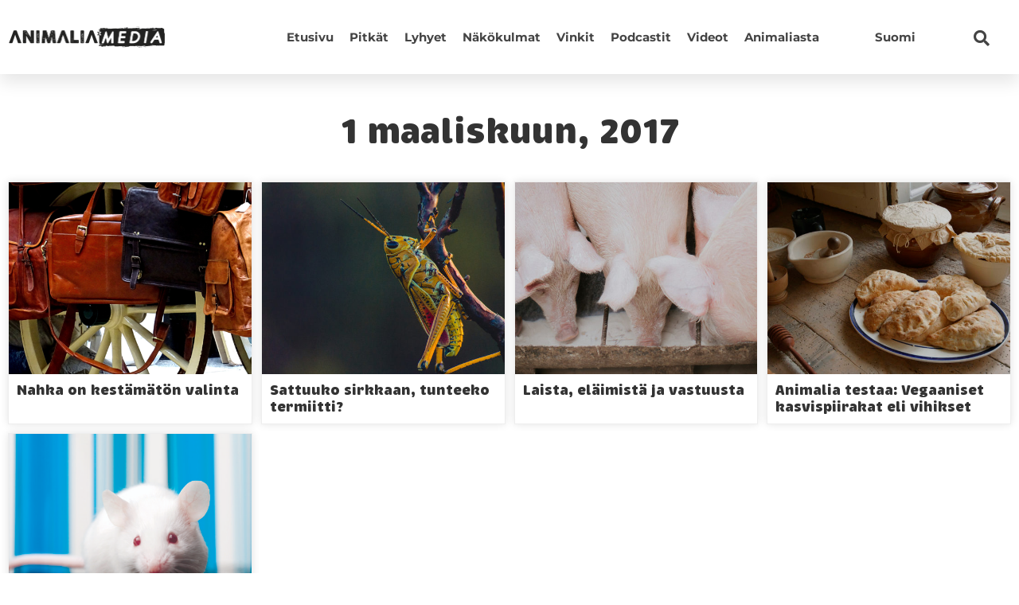

--- FILE ---
content_type: text/html; charset=UTF-8
request_url: https://animaliamedia.fi/2017/03/01/
body_size: 15680
content:
<!DOCTYPE html><html lang="fi"><head><meta charset="UTF-8"><meta name="viewport" content="width=device-width, initial-scale=1.0, viewport-fit=cover" /><style>.menu-item a:hover {
  text-decoration:none;
}  
    
.ee-posts__nothing-found {
  text-align: center;
} 
    
.elementor-post-info__terms-list a[href*="eurogroup"] {
  font-size: 0;
  margin-left: -7px;
}  
    
#kirjailija {
  display: none;
}  
    
h2.ee-post__title__heading:hover, h2.ee-post__title__heading:focus, h2.ee-post__title__heading:active {
  text-decoration: underline;
}
    
div#search-opener, .fa-search {
  cursor: pointer;
}   
    
.ee-search-form-spacing--collapse .ee-search-form-skin--expand .ee-search-form__submit:focus {
  outline: 5px auto -webkit-focus-ring-color !important;
} 
    
a.kategoriapill.Keskinosto, a.kategoriapill.Alanosto, a.kategoriapill.Ylänosto, 
.ee-term--artikkeli-en, .ee-term--keskinosto-en, .ee-term--alanosto-en, .ee-term--ylanosto-en, .ee-term--ovre-lift, 
.ee-term--bottom-lift, .ee-term--mellan-lift, .ee-term--artikel, span.ee-post__terms__separator {
  display: none !important;
}
    
/* Translationstuff */
    
.elementor-element-fd59042:lang(en-US), .elementor-element-9725510:lang(en-US), .elementor-element-68040a1:lang(en-US), #seconderi:lang(en-US),
.elementor-element-fd59042:lang(sv-SE), .elementor-element-9725510:lang(sv-SE), .elementor-element-68040a1:lang(sv-SE), #seconderi:lang(sv-SE) {
  display: none;
}
    
    
ul#sm-1586416294849471-2 a {
  color: #000;
}
nav > ul > .wpml-ls-item {
  position: relative;
  left: 50px;
}
    
.wpml-ls-display {
  text-transform: capitalize;
  color: #000 !important;
}
    
aside .menu > .wpml-ls-slot-278 ul {
  padding: 0;
  list-style: none;
}
    
aside .menu > .wpml-ls-slot-278 {
  padding: 10px;
  font-size: 12px;
}
    
#menu-1-24281 {
  padding: 0;
}
    
.ee-slide-menu__sub-menu {
  padding: 0;
}
    
.sub-menu .ee-menu__item a {
  background: #fafafa !important;
}
    
.ee-menu__sub-item__back {
  padding-left: 10px !important;
}</style><meta name='robots' content='noindex, follow' /><title>1 maaliskuun, 2017 | Animalia-media</title><meta property="og:locale" content="fi_FI" /><meta property="og:type" content="website" /><meta property="og:title" content="1 maaliskuun, 2017 | Animalia-media" /><meta property="og:url" content="https://animaliamedia.fi/2017/03/01/" /><meta property="og:site_name" content="Animalia-media" /><meta name="twitter:card" content="summary_large_image" /> <script type="application/ld+json" class="yoast-schema-graph">{"@context":"https://schema.org","@graph":[{"@type":"CollectionPage","@id":"https://animaliamedia.fi/2017/03/01/","url":"https://animaliamedia.fi/2017/03/01/","name":"1 maaliskuun, 2017 | Animalia-media","isPartOf":{"@id":"https://animaliamedia.fi/#website"},"primaryImageOfPage":{"@id":"https://animaliamedia.fi/2017/03/01/#primaryimage"},"image":{"@id":"https://animaliamedia.fi/2017/03/01/#primaryimage"},"thumbnailUrl":"https://animaliamedia.fi/wp-content/uploads/bags-brown-carriage-575435-Pexels-Animaliamedia_1200x628.png","breadcrumb":{"@id":"https://animaliamedia.fi/2017/03/01/#breadcrumb"},"inLanguage":"fi"},{"@type":"ImageObject","inLanguage":"fi","@id":"https://animaliamedia.fi/2017/03/01/#primaryimage","url":"https://animaliamedia.fi/wp-content/uploads/bags-brown-carriage-575435-Pexels-Animaliamedia_1200x628.png","contentUrl":"https://animaliamedia.fi/wp-content/uploads/bags-brown-carriage-575435-Pexels-Animaliamedia_1200x628.png","width":1196,"height":628,"caption":"Nahka on kestämätön valinta. Kuvassa erilaisia nahkalaukkuja."},{"@type":"BreadcrumbList","@id":"https://animaliamedia.fi/2017/03/01/#breadcrumb","itemListElement":[{"@type":"ListItem","position":1,"name":"Home","item":"https://animaliamedia.fi/"},{"@type":"ListItem","position":2,"name":"Archives for 1 maaliskuun, 2017"}]},{"@type":"WebSite","@id":"https://animaliamedia.fi/#website","url":"https://animaliamedia.fi/","name":"Animalia-media","description":"","publisher":{"@id":"https://animaliamedia.fi/#organization"},"potentialAction":[{"@type":"SearchAction","target":{"@type":"EntryPoint","urlTemplate":"https://animaliamedia.fi/?s={search_term_string}"},"query-input":{"@type":"PropertyValueSpecification","valueRequired":true,"valueName":"search_term_string"}}],"inLanguage":"fi"},{"@type":"Organization","@id":"https://animaliamedia.fi/#organization","name":"Animalia","url":"https://animaliamedia.fi/","logo":{"@type":"ImageObject","inLanguage":"fi","@id":"https://animaliamedia.fi/#/schema/logo/image/","url":"https://animaliamedia.fi/wp-content/uploads/animalia-media-logo-www4.png","contentUrl":"https://animaliamedia.fi/wp-content/uploads/animalia-media-logo-www4.png","width":801,"height":130,"caption":"Animalia"},"image":{"@id":"https://animaliamedia.fi/#/schema/logo/image/"}}]}</script> <link rel="alternate" type="application/rss+xml" title="Animalia-media &raquo; syöte" href="https://animaliamedia.fi/feed/" /><link rel="alternate" type="application/rss+xml" title="Animalia-media &raquo; kommenttien syöte" href="https://animaliamedia.fi/comments/feed/" /><style id='wp-img-auto-sizes-contain-inline-css' type='text/css'>img:is([sizes=auto i],[sizes^="auto," i]){contain-intrinsic-size:3000px 1500px}
/*# sourceURL=wp-img-auto-sizes-contain-inline-css */</style><style id='wp-emoji-styles-inline-css' type='text/css'>img.wp-smiley, img.emoji {
		display: inline !important;
		border: none !important;
		box-shadow: none !important;
		height: 1em !important;
		width: 1em !important;
		margin: 0 0.07em !important;
		vertical-align: -0.1em !important;
		background: none !important;
		padding: 0 !important;
	}
/*# sourceURL=wp-emoji-styles-inline-css */</style><link rel='stylesheet' id='wp-block-library-css' href='https://animaliamedia.fi/wp-includes/css/dist/block-library/style.min.css?ver=6.9' type='text/css' media='all' /><style id='classic-theme-styles-inline-css' type='text/css'>/*! This file is auto-generated */
.wp-block-button__link{color:#fff;background-color:#32373c;border-radius:9999px;box-shadow:none;text-decoration:none;padding:calc(.667em + 2px) calc(1.333em + 2px);font-size:1.125em}.wp-block-file__button{background:#32373c;color:#fff;text-decoration:none}
/*# sourceURL=/wp-includes/css/classic-themes.min.css */</style><link rel='stylesheet' id='mpp_gutenberg-css' href='https://animaliamedia.fi/wp-content/plugins/metronet-profile-picture/dist/blocks.style.build.css?ver=2.6.3' type='text/css' media='all' /><style id='global-styles-inline-css' type='text/css'>:root{--wp--preset--aspect-ratio--square: 1;--wp--preset--aspect-ratio--4-3: 4/3;--wp--preset--aspect-ratio--3-4: 3/4;--wp--preset--aspect-ratio--3-2: 3/2;--wp--preset--aspect-ratio--2-3: 2/3;--wp--preset--aspect-ratio--16-9: 16/9;--wp--preset--aspect-ratio--9-16: 9/16;--wp--preset--color--black: #000000;--wp--preset--color--cyan-bluish-gray: #abb8c3;--wp--preset--color--white: #ffffff;--wp--preset--color--pale-pink: #f78da7;--wp--preset--color--vivid-red: #cf2e2e;--wp--preset--color--luminous-vivid-orange: #ff6900;--wp--preset--color--luminous-vivid-amber: #fcb900;--wp--preset--color--light-green-cyan: #7bdcb5;--wp--preset--color--vivid-green-cyan: #00d084;--wp--preset--color--pale-cyan-blue: #8ed1fc;--wp--preset--color--vivid-cyan-blue: #0693e3;--wp--preset--color--vivid-purple: #9b51e0;--wp--preset--gradient--vivid-cyan-blue-to-vivid-purple: linear-gradient(135deg,rgb(6,147,227) 0%,rgb(155,81,224) 100%);--wp--preset--gradient--light-green-cyan-to-vivid-green-cyan: linear-gradient(135deg,rgb(122,220,180) 0%,rgb(0,208,130) 100%);--wp--preset--gradient--luminous-vivid-amber-to-luminous-vivid-orange: linear-gradient(135deg,rgb(252,185,0) 0%,rgb(255,105,0) 100%);--wp--preset--gradient--luminous-vivid-orange-to-vivid-red: linear-gradient(135deg,rgb(255,105,0) 0%,rgb(207,46,46) 100%);--wp--preset--gradient--very-light-gray-to-cyan-bluish-gray: linear-gradient(135deg,rgb(238,238,238) 0%,rgb(169,184,195) 100%);--wp--preset--gradient--cool-to-warm-spectrum: linear-gradient(135deg,rgb(74,234,220) 0%,rgb(151,120,209) 20%,rgb(207,42,186) 40%,rgb(238,44,130) 60%,rgb(251,105,98) 80%,rgb(254,248,76) 100%);--wp--preset--gradient--blush-light-purple: linear-gradient(135deg,rgb(255,206,236) 0%,rgb(152,150,240) 100%);--wp--preset--gradient--blush-bordeaux: linear-gradient(135deg,rgb(254,205,165) 0%,rgb(254,45,45) 50%,rgb(107,0,62) 100%);--wp--preset--gradient--luminous-dusk: linear-gradient(135deg,rgb(255,203,112) 0%,rgb(199,81,192) 50%,rgb(65,88,208) 100%);--wp--preset--gradient--pale-ocean: linear-gradient(135deg,rgb(255,245,203) 0%,rgb(182,227,212) 50%,rgb(51,167,181) 100%);--wp--preset--gradient--electric-grass: linear-gradient(135deg,rgb(202,248,128) 0%,rgb(113,206,126) 100%);--wp--preset--gradient--midnight: linear-gradient(135deg,rgb(2,3,129) 0%,rgb(40,116,252) 100%);--wp--preset--font-size--small: 13px;--wp--preset--font-size--medium: 20px;--wp--preset--font-size--large: 36px;--wp--preset--font-size--x-large: 42px;--wp--preset--spacing--20: 0.44rem;--wp--preset--spacing--30: 0.67rem;--wp--preset--spacing--40: 1rem;--wp--preset--spacing--50: 1.5rem;--wp--preset--spacing--60: 2.25rem;--wp--preset--spacing--70: 3.38rem;--wp--preset--spacing--80: 5.06rem;--wp--preset--shadow--natural: 6px 6px 9px rgba(0, 0, 0, 0.2);--wp--preset--shadow--deep: 12px 12px 50px rgba(0, 0, 0, 0.4);--wp--preset--shadow--sharp: 6px 6px 0px rgba(0, 0, 0, 0.2);--wp--preset--shadow--outlined: 6px 6px 0px -3px rgb(255, 255, 255), 6px 6px rgb(0, 0, 0);--wp--preset--shadow--crisp: 6px 6px 0px rgb(0, 0, 0);}:where(.is-layout-flex){gap: 0.5em;}:where(.is-layout-grid){gap: 0.5em;}body .is-layout-flex{display: flex;}.is-layout-flex{flex-wrap: wrap;align-items: center;}.is-layout-flex > :is(*, div){margin: 0;}body .is-layout-grid{display: grid;}.is-layout-grid > :is(*, div){margin: 0;}:where(.wp-block-columns.is-layout-flex){gap: 2em;}:where(.wp-block-columns.is-layout-grid){gap: 2em;}:where(.wp-block-post-template.is-layout-flex){gap: 1.25em;}:where(.wp-block-post-template.is-layout-grid){gap: 1.25em;}.has-black-color{color: var(--wp--preset--color--black) !important;}.has-cyan-bluish-gray-color{color: var(--wp--preset--color--cyan-bluish-gray) !important;}.has-white-color{color: var(--wp--preset--color--white) !important;}.has-pale-pink-color{color: var(--wp--preset--color--pale-pink) !important;}.has-vivid-red-color{color: var(--wp--preset--color--vivid-red) !important;}.has-luminous-vivid-orange-color{color: var(--wp--preset--color--luminous-vivid-orange) !important;}.has-luminous-vivid-amber-color{color: var(--wp--preset--color--luminous-vivid-amber) !important;}.has-light-green-cyan-color{color: var(--wp--preset--color--light-green-cyan) !important;}.has-vivid-green-cyan-color{color: var(--wp--preset--color--vivid-green-cyan) !important;}.has-pale-cyan-blue-color{color: var(--wp--preset--color--pale-cyan-blue) !important;}.has-vivid-cyan-blue-color{color: var(--wp--preset--color--vivid-cyan-blue) !important;}.has-vivid-purple-color{color: var(--wp--preset--color--vivid-purple) !important;}.has-black-background-color{background-color: var(--wp--preset--color--black) !important;}.has-cyan-bluish-gray-background-color{background-color: var(--wp--preset--color--cyan-bluish-gray) !important;}.has-white-background-color{background-color: var(--wp--preset--color--white) !important;}.has-pale-pink-background-color{background-color: var(--wp--preset--color--pale-pink) !important;}.has-vivid-red-background-color{background-color: var(--wp--preset--color--vivid-red) !important;}.has-luminous-vivid-orange-background-color{background-color: var(--wp--preset--color--luminous-vivid-orange) !important;}.has-luminous-vivid-amber-background-color{background-color: var(--wp--preset--color--luminous-vivid-amber) !important;}.has-light-green-cyan-background-color{background-color: var(--wp--preset--color--light-green-cyan) !important;}.has-vivid-green-cyan-background-color{background-color: var(--wp--preset--color--vivid-green-cyan) !important;}.has-pale-cyan-blue-background-color{background-color: var(--wp--preset--color--pale-cyan-blue) !important;}.has-vivid-cyan-blue-background-color{background-color: var(--wp--preset--color--vivid-cyan-blue) !important;}.has-vivid-purple-background-color{background-color: var(--wp--preset--color--vivid-purple) !important;}.has-black-border-color{border-color: var(--wp--preset--color--black) !important;}.has-cyan-bluish-gray-border-color{border-color: var(--wp--preset--color--cyan-bluish-gray) !important;}.has-white-border-color{border-color: var(--wp--preset--color--white) !important;}.has-pale-pink-border-color{border-color: var(--wp--preset--color--pale-pink) !important;}.has-vivid-red-border-color{border-color: var(--wp--preset--color--vivid-red) !important;}.has-luminous-vivid-orange-border-color{border-color: var(--wp--preset--color--luminous-vivid-orange) !important;}.has-luminous-vivid-amber-border-color{border-color: var(--wp--preset--color--luminous-vivid-amber) !important;}.has-light-green-cyan-border-color{border-color: var(--wp--preset--color--light-green-cyan) !important;}.has-vivid-green-cyan-border-color{border-color: var(--wp--preset--color--vivid-green-cyan) !important;}.has-pale-cyan-blue-border-color{border-color: var(--wp--preset--color--pale-cyan-blue) !important;}.has-vivid-cyan-blue-border-color{border-color: var(--wp--preset--color--vivid-cyan-blue) !important;}.has-vivid-purple-border-color{border-color: var(--wp--preset--color--vivid-purple) !important;}.has-vivid-cyan-blue-to-vivid-purple-gradient-background{background: var(--wp--preset--gradient--vivid-cyan-blue-to-vivid-purple) !important;}.has-light-green-cyan-to-vivid-green-cyan-gradient-background{background: var(--wp--preset--gradient--light-green-cyan-to-vivid-green-cyan) !important;}.has-luminous-vivid-amber-to-luminous-vivid-orange-gradient-background{background: var(--wp--preset--gradient--luminous-vivid-amber-to-luminous-vivid-orange) !important;}.has-luminous-vivid-orange-to-vivid-red-gradient-background{background: var(--wp--preset--gradient--luminous-vivid-orange-to-vivid-red) !important;}.has-very-light-gray-to-cyan-bluish-gray-gradient-background{background: var(--wp--preset--gradient--very-light-gray-to-cyan-bluish-gray) !important;}.has-cool-to-warm-spectrum-gradient-background{background: var(--wp--preset--gradient--cool-to-warm-spectrum) !important;}.has-blush-light-purple-gradient-background{background: var(--wp--preset--gradient--blush-light-purple) !important;}.has-blush-bordeaux-gradient-background{background: var(--wp--preset--gradient--blush-bordeaux) !important;}.has-luminous-dusk-gradient-background{background: var(--wp--preset--gradient--luminous-dusk) !important;}.has-pale-ocean-gradient-background{background: var(--wp--preset--gradient--pale-ocean) !important;}.has-electric-grass-gradient-background{background: var(--wp--preset--gradient--electric-grass) !important;}.has-midnight-gradient-background{background: var(--wp--preset--gradient--midnight) !important;}.has-small-font-size{font-size: var(--wp--preset--font-size--small) !important;}.has-medium-font-size{font-size: var(--wp--preset--font-size--medium) !important;}.has-large-font-size{font-size: var(--wp--preset--font-size--large) !important;}.has-x-large-font-size{font-size: var(--wp--preset--font-size--x-large) !important;}
:where(.wp-block-post-template.is-layout-flex){gap: 1.25em;}:where(.wp-block-post-template.is-layout-grid){gap: 1.25em;}
:where(.wp-block-term-template.is-layout-flex){gap: 1.25em;}:where(.wp-block-term-template.is-layout-grid){gap: 1.25em;}
:where(.wp-block-columns.is-layout-flex){gap: 2em;}:where(.wp-block-columns.is-layout-grid){gap: 2em;}
:root :where(.wp-block-pullquote){font-size: 1.5em;line-height: 1.6;}
/*# sourceURL=global-styles-inline-css */</style><link rel='stylesheet' id='wpml-legacy-horizontal-list-0-css' href='https://animaliamedia.fi/wp-content/plugins/sitepress-multilingual-cms/templates/language-switchers/legacy-list-horizontal/style.min.css?ver=1' type='text/css' media='all' /><link rel='stylesheet' id='wpml-menu-item-0-css' href='https://animaliamedia.fi/wp-content/plugins/sitepress-multilingual-cms/templates/language-switchers/menu-item/style.min.css?ver=1' type='text/css' media='all' /><style id='wpml-menu-item-0-inline-css' type='text/css'>.wpml-ls-slot-278, .wpml-ls-slot-278 a, .wpml-ls-slot-278 a:visited{background-color:#ffffff;color:#727272;}.wpml-ls-slot-278:hover, .wpml-ls-slot-278:hover a, .wpml-ls-slot-278 a:hover{color:#0a0a0a;}.wpml-ls-slot-278.wpml-ls-current-language, .wpml-ls-slot-278.wpml-ls-current-language a, .wpml-ls-slot-278.wpml-ls-current-language a:visited{color:#0a0a0a;background-color:#ffffff;}.wpml-ls-slot-278.wpml-ls-current-language .wpml-ls-slot-278, .wpml-ls-slot-278.wpml-ls-current-language .wpml-ls-slot-278 a, .wpml-ls-slot-278.wpml-ls-current-language .wpml-ls-slot-278 a:visited{background-color:#ffffff;color:#727272;}.wpml-ls-slot-278.wpml-ls-current-language .wpml-ls-slot-278:hover, .wpml-ls-slot-278.wpml-ls-current-language .wpml-ls-slot-278:hover a, .wpml-ls-slot-278.wpml-ls-current-language .wpml-ls-slot-278 a:hover {color:#0a0a0a;}
/*# sourceURL=wpml-menu-item-0-inline-css */</style><link rel='stylesheet' id='understrap-styles-css' href='https://animaliamedia.fi/wp-content/themes/animalia/css/theme.min.css?ver=1.0' type='text/css' media='' /><link rel='stylesheet' id='elementor-frontend-css' href='https://animaliamedia.fi/wp-content/plugins/elementor/assets/css/frontend.min.css?ver=3.34.1' type='text/css' media='all' /><link rel='stylesheet' id='widget-image-css' href='https://animaliamedia.fi/wp-content/plugins/elementor/assets/css/widget-image.min.css?ver=3.34.1' type='text/css' media='all' /><link rel='stylesheet' id='widget-nav-menu-css' href='https://animaliamedia.fi/wp-content/plugins/elementor-pro/assets/css/widget-nav-menu.min.css?ver=3.34.0' type='text/css' media='all' /><link rel='stylesheet' id='widget-heading-css' href='https://animaliamedia.fi/wp-content/plugins/elementor/assets/css/widget-heading.min.css?ver=3.34.1' type='text/css' media='all' /><link rel='stylesheet' id='elementor-icons-css' href='https://animaliamedia.fi/wp-content/plugins/elementor/assets/lib/eicons/css/elementor-icons.min.css?ver=5.45.0' type='text/css' media='all' /><link rel='stylesheet' id='elementor-post-23504-css' href='https://animaliamedia.fi/wp-content/uploads/elementor/css/post-23504.css?ver=1768295668' type='text/css' media='all' /><link rel='stylesheet' id='font-awesome-5-all-css' href='https://animaliamedia.fi/wp-content/plugins/elementor/assets/lib/font-awesome/css/all.min.css?ver=3.34.1' type='text/css' media='all' /><link rel='stylesheet' id='font-awesome-4-shim-css' href='https://animaliamedia.fi/wp-content/plugins/elementor/assets/lib/font-awesome/css/v4-shims.min.css?ver=3.34.1' type='text/css' media='all' /><link rel='stylesheet' id='namogo-icons-css' href='https://animaliamedia.fi/wp-content/plugins/elementor-extras/assets/lib/nicons/css/nicons.css?ver=2.2.51' type='text/css' media='all' /><link rel='stylesheet' id='elementor-extras-frontend-css' href='https://animaliamedia.fi/wp-content/plugins/elementor-extras/assets/css/frontend.min.css?ver=2.2.51' type='text/css' media='all' /><link rel='stylesheet' id='elementor-post-20600-css' href='https://animaliamedia.fi/wp-content/uploads/elementor/css/post-20600.css?ver=1768295669' type='text/css' media='all' /><link rel='stylesheet' id='elementor-post-20865-css' href='https://animaliamedia.fi/wp-content/uploads/elementor/css/post-20865.css?ver=1768295669' type='text/css' media='all' /><link rel='stylesheet' id='elementor-post-24733-css' href='https://animaliamedia.fi/wp-content/uploads/elementor/css/post-24733.css?ver=1768295854' type='text/css' media='all' /><link rel='stylesheet' id='elementor-gf-local-montserrat-css' href='https://animaliamedia.fi/wp-content/uploads/elementor/google-fonts/css/montserrat.css?ver=1744196404' type='text/css' media='all' /><link rel='stylesheet' id='elementor-icons-shared-0-css' href='https://animaliamedia.fi/wp-content/plugins/elementor/assets/lib/font-awesome/css/fontawesome.min.css?ver=5.15.3' type='text/css' media='all' /><link rel='stylesheet' id='elementor-icons-fa-solid-css' href='https://animaliamedia.fi/wp-content/plugins/elementor/assets/lib/font-awesome/css/solid.min.css?ver=5.15.3' type='text/css' media='all' /> <script type="text/javascript" src="https://animaliamedia.fi/wp-includes/js/jquery/jquery.min.js?ver=3.7.1" id="jquery-core-js"></script> <script type="text/javascript" src="https://animaliamedia.fi/wp-includes/js/jquery/jquery-migrate.min.js?ver=3.4.1" id="jquery-migrate-js"></script> <script type="text/javascript" src="https://animaliamedia.fi/wp-content/themes/animalia/js/popper.min.js?ver=1" id="popper-scripts-js"></script> <script type="text/javascript" src="https://animaliamedia.fi/wp-content/plugins/elementor/assets/lib/font-awesome/js/v4-shims.min.js?ver=3.34.1" id="font-awesome-4-shim-js"></script> <link rel="https://api.w.org/" href="https://animaliamedia.fi/wp-json/" /><link rel="EditURI" type="application/rsd+xml" title="RSD" href="https://animaliamedia.fi/xmlrpc.php?rsd" /><meta name="generator" content="WordPress 6.9" /><meta name="generator" content="WPML ver:4.8.6 stt:1,18,50;" /><meta name="generator" content="Elementor 3.34.1; features: additional_custom_breakpoints; settings: css_print_method-external, google_font-enabled, font_display-auto"> <script id="CookieConsent" src="https://policy.app.cookieinformation.com/uc.js"
data-culture="FI" type="text/javascript"></script> <meta name="facebook-domain-verification" content="7cl4z8br9v4hlhudb1xr9k5uzbwp8l" />
 <script>window.addEventListener('CookieInformationConsentGiven', function(event) {
if (CookieInformation.getConsentGivenFor('cookie_cat_marketing')) {

    !function(f,b,e,v,n,t,s)
    {if(f.fbq)return;n=f.fbq=function(){n.callMethod?
    n.callMethod.apply(n,arguments):n.queue.push(arguments)};
    if(!f._fbq)f._fbq=n;n.push=n;n.loaded=!0;n.version='2.0';
    n.queue=[];t=b.createElement(e);t.async=!0;
    t.src=v;s=b.getElementsByTagName(e)[0];
    s.parentNode.insertBefore(t,s)}(window, document,'script',
    'https://connect.facebook.net/en_US/fbevents.js');
    fbq('init', '1046439856076432');
    fbq('track', 'PageView');

}
}, false);</script> 
 <script async src = ""
data-consent-src = "https://www.googletagmanager.com/gtag/js?id=UA-133733486-1"
data-category-consent = "cookie_cat_statistic" ></script> <script>window.dataLayer = window.dataLayer || [];
  function gtag() {
      dataLayer.push(arguments);
  }
  gtag('js', new Date());
  gtag('config', 'UA-133733486-1', { 'anonymize_ip': true });</script>  <script async src = ""
data-consent-src = "https://www.googletagmanager.com/gtag/js?id=G-KG23YW2D5N"
data-category-consent = "cookie_cat_statistic" ></script> <script>window.dataLayer = window.dataLayer || [];
  function gtag(){dataLayer.push(arguments);}
  gtag('js', new Date());
 
  gtag('config', 'G-KG23YW2D5N');</script> <style>.e-con.e-parent:nth-of-type(n+4):not(.e-lazyloaded):not(.e-no-lazyload),
				.e-con.e-parent:nth-of-type(n+4):not(.e-lazyloaded):not(.e-no-lazyload) * {
					background-image: none !important;
				}
				@media screen and (max-height: 1024px) {
					.e-con.e-parent:nth-of-type(n+3):not(.e-lazyloaded):not(.e-no-lazyload),
					.e-con.e-parent:nth-of-type(n+3):not(.e-lazyloaded):not(.e-no-lazyload) * {
						background-image: none !important;
					}
				}
				@media screen and (max-height: 640px) {
					.e-con.e-parent:nth-of-type(n+2):not(.e-lazyloaded):not(.e-no-lazyload),
					.e-con.e-parent:nth-of-type(n+2):not(.e-lazyloaded):not(.e-no-lazyload) * {
						background-image: none !important;
					}
				}</style><link rel="icon" href="https://animaliamedia.fi/wp-content/uploads/cropped-animalia-media-logo-www2-32x32.png" sizes="32x32" /><link rel="icon" href="https://animaliamedia.fi/wp-content/uploads/cropped-animalia-media-logo-www2-192x192.png" sizes="192x192" /><link rel="apple-touch-icon" href="https://animaliamedia.fi/wp-content/uploads/cropped-animalia-media-logo-www2-180x180.png" /><meta name="msapplication-TileImage" content="https://animaliamedia.fi/wp-content/uploads/cropped-animalia-media-logo-www2-270x270.png" /><style type="text/css" id="wp-custom-css">.wp-block-media-text {
    padding-top: 60px;
    padding-bottom: 60px;
    max-width: 900px;
    margin: 0 auto;
}
.authorelement h4 {
    font-size: 14px;
    padding-top: 8px;
    padding-left: 4px;
}

.page-id-11811 #wrapper-footer-full .text-center img {
	
	display: none;
}

.elementor-lightbox-image{
	background: #fff;
}

.ee-offcanvas__slidebar.ee-offcanvas__slidebar--5b10c4d {
height: 124px;
}

.elementor-element-ca8a2ac {
	visibility:visible;
}
.ee-offcanvas__header--hide-title {
	position:relative;
	top:unset;
	right:unset;
}

.elementor-post-info {
	justify-content: center;
}</style></head><body class="archive date wp-custom-logo wp-theme-animalia group-blog hfeed elementor-page-24733 elementor-default elementor-template-full-width elementor-kit-23504"><header data-elementor-type="header" data-elementor-id="20600" class="elementor elementor-20600 elementor-location-header" data-elementor-post-type="elementor_library"><section class="elementor-section elementor-top-section elementor-element elementor-element-6066320c elementor-section-height-min-height elementor-section-content-middle elementor-section-boxed elementor-section-height-default elementor-section-items-middle" data-id="6066320c" data-element_type="section" data-settings="{&quot;background_background&quot;:&quot;classic&quot;,&quot;sticky_enable&quot;:&quot;yes&quot;,&quot;sticky_parent&quot;:&quot;body&quot;,&quot;sticky_unstick_on&quot;:&quot;none&quot;,&quot;background_image&quot;:{&quot;url&quot;:&quot;&quot;,&quot;id&quot;:&quot;&quot;,&quot;size&quot;:&quot;&quot;},&quot;sticky_anchor_link_offset&quot;:0,&quot;sticky_follow_scroll&quot;:&quot;yes&quot;,&quot;sticky_offset&quot;:{&quot;unit&quot;:&quot;px&quot;,&quot;size&quot;:0,&quot;sizes&quot;:[]},&quot;sticky_offset_bottom&quot;:{&quot;unit&quot;:&quot;px&quot;,&quot;size&quot;:0,&quot;sizes&quot;:[]}}"><div class="elementor-container elementor-column-gap-default"><div class="elementor-column elementor-col-33 elementor-top-column elementor-element elementor-element-bfaf3a5" data-id="bfaf3a5" data-element_type="column"><div class="elementor-widget-wrap elementor-element-populated"><div class="elementor-element elementor-element-382dd4f0 elementor-widget elementor-widget-image" data-id="382dd4f0" data-element_type="widget" data-widget_type="image.default"><div class="elementor-widget-container">
<a href="https://animaliamedia.fi">
<img fetchpriority="high" width="801" height="108" src="https://animaliamedia.fi/wp-content/uploads/animalia-media-logo-www3.png" class="attachment-full size-full wp-image-843" alt="Animalia-media logo" srcset="https://animaliamedia.fi/wp-content/uploads/animalia-media-logo-www3.png 801w, https://animaliamedia.fi/wp-content/uploads/animalia-media-logo-www3-300x40.png 300w, https://animaliamedia.fi/wp-content/uploads/animalia-media-logo-www3-800x108.png 800w, https://animaliamedia.fi/wp-content/uploads/animalia-media-logo-www3-768x104.png 768w" sizes="(max-width: 801px) 100vw, 801px" />								</a></div></div></div></div><div class="elementor-column elementor-col-33 elementor-top-column elementor-element elementor-element-46431a6d" data-id="46431a6d" data-element_type="column"><div class="elementor-widget-wrap elementor-element-populated"><div class="elementor-element elementor-element-11194723 elementor-nav-menu__align-end elementor-nav-menu--stretch elementor-nav-menu__text-align-center elementor-nav-menu--dropdown-tablet elementor-nav-menu--toggle elementor-nav-menu--burger elementor-widget elementor-widget-nav-menu" data-id="11194723" data-element_type="widget" data-settings="{&quot;full_width&quot;:&quot;stretch&quot;,&quot;submenu_icon&quot;:{&quot;value&quot;:&quot;&lt;i class=\&quot;fas fa-chevron-down\&quot; aria-hidden=\&quot;true\&quot;&gt;&lt;\/i&gt;&quot;,&quot;library&quot;:&quot;fa-solid&quot;},&quot;layout&quot;:&quot;horizontal&quot;,&quot;toggle&quot;:&quot;burger&quot;}" data-widget_type="nav-menu.default"><div class="elementor-widget-container"><nav aria-label="Menu" class="elementor-nav-menu--main elementor-nav-menu__container elementor-nav-menu--layout-horizontal e--pointer-underline e--animation-grow"><ul id="menu-1-11194723" class="elementor-nav-menu"><li class="menu-item menu-item-type-custom menu-item-object-custom menu-item-20612"><a href="/" class="elementor-item">Etusivu</a></li><li class="menu-item menu-item-type-custom menu-item-object-custom menu-item-20614"><a href="/pitkat-uusi" class="elementor-item">Pitkät</a></li><li class="menu-item menu-item-type-custom menu-item-object-custom menu-item-20613"><a href="/lyhyet-uusi" class="elementor-item">Lyhyet</a></li><li class="menu-item menu-item-type-custom menu-item-object-custom menu-item-20615"><a href="/nakokulmat-uusi" class="elementor-item">Näkökulmat</a></li><li class="menu-item menu-item-type-custom menu-item-object-custom menu-item-20616"><a href="/vinkit-uusi" class="elementor-item">Vinkit</a></li><li class="menu-item menu-item-type-custom menu-item-object-custom menu-item-20617"><a href="/podcastit-uusi" class="elementor-item">Podcastit</a></li><li class="menu-item menu-item-type-custom menu-item-object-custom menu-item-20618"><a href="/videot-uusi" class="elementor-item">Videot</a></li><li class="menu-item menu-item-type-custom menu-item-object-custom menu-item-20619"><a href="/meista-uusi" class="elementor-item">Animaliasta</a></li><li class="menu-item wpml-ls-slot-278 wpml-ls-item wpml-ls-item-fi wpml-ls-current-language wpml-ls-menu-item wpml-ls-first-item wpml-ls-last-item menu-item-type-wpml_ls_menu_item menu-item-object-wpml_ls_menu_item menu-item-wpml-ls-278-fi"><a href="https://animaliamedia.fi/2017/03/01/" role="menuitem" class="elementor-item"><span class="wpml-ls-native" lang="fi">Suomi</span></a></li></ul></nav><div class="elementor-menu-toggle" role="button" tabindex="0" aria-label="Menu Toggle" aria-expanded="false">
<i aria-hidden="true" role="presentation" class="elementor-menu-toggle__icon--open eicon-menu-bar"></i><i aria-hidden="true" role="presentation" class="elementor-menu-toggle__icon--close eicon-close"></i></div><nav class="elementor-nav-menu--dropdown elementor-nav-menu__container" aria-hidden="true"><ul id="menu-2-11194723" class="elementor-nav-menu"><li class="menu-item menu-item-type-custom menu-item-object-custom menu-item-20612"><a href="/" class="elementor-item" tabindex="-1">Etusivu</a></li><li class="menu-item menu-item-type-custom menu-item-object-custom menu-item-20614"><a href="/pitkat-uusi" class="elementor-item" tabindex="-1">Pitkät</a></li><li class="menu-item menu-item-type-custom menu-item-object-custom menu-item-20613"><a href="/lyhyet-uusi" class="elementor-item" tabindex="-1">Lyhyet</a></li><li class="menu-item menu-item-type-custom menu-item-object-custom menu-item-20615"><a href="/nakokulmat-uusi" class="elementor-item" tabindex="-1">Näkökulmat</a></li><li class="menu-item menu-item-type-custom menu-item-object-custom menu-item-20616"><a href="/vinkit-uusi" class="elementor-item" tabindex="-1">Vinkit</a></li><li class="menu-item menu-item-type-custom menu-item-object-custom menu-item-20617"><a href="/podcastit-uusi" class="elementor-item" tabindex="-1">Podcastit</a></li><li class="menu-item menu-item-type-custom menu-item-object-custom menu-item-20618"><a href="/videot-uusi" class="elementor-item" tabindex="-1">Videot</a></li><li class="menu-item menu-item-type-custom menu-item-object-custom menu-item-20619"><a href="/meista-uusi" class="elementor-item" tabindex="-1">Animaliasta</a></li><li class="menu-item wpml-ls-slot-278 wpml-ls-item wpml-ls-item-fi wpml-ls-current-language wpml-ls-menu-item wpml-ls-first-item wpml-ls-last-item menu-item-type-wpml_ls_menu_item menu-item-object-wpml_ls_menu_item menu-item-wpml-ls-278-fi"><a href="https://animaliamedia.fi/2017/03/01/" role="menuitem" class="elementor-item" tabindex="-1"><span class="wpml-ls-native" lang="fi">Suomi</span></a></li></ul></nav></div></div></div></div><div class="elementor-column elementor-col-33 elementor-top-column elementor-element elementor-element-7f001a4" data-id="7f001a4" data-element_type="column"><div class="elementor-widget-wrap elementor-element-populated"><div class="elementor-element elementor-element-d2b95fc elementor-widget__width-initial elementor-view-default elementor-widget elementor-widget-icon" data-id="d2b95fc" data-element_type="widget" id="search-opener" data-widget_type="icon.default"><div class="elementor-widget-container"><div class="elementor-icon-wrapper"><div class="elementor-icon">
<i aria-hidden="true" class="fas fa-search"></i></div></div></div></div><div class="elementor-element elementor-element-ca8a2ac elementor-hidden-desktop elementor-widget__width-auto elementor-widget-tablet__width-auto elementor-widget-mobile__width-auto elementor-invisible elementor-widget elementor-widget-ee-offcanvas" data-id="ca8a2ac" data-element_type="widget" data-settings="{&quot;position&quot;:&quot;right&quot;,&quot;animation&quot;:&quot;push&quot;,&quot;anchor_navigation&quot;:&quot;yes&quot;,&quot;anchor_navigation_speed&quot;:{&quot;unit&quot;:&quot;px&quot;,&quot;size&quot;:500,&quot;sizes&quot;:[]},&quot;anchor_navigation_close&quot;:&quot;yes&quot;,&quot;refresh_widgets&quot;:&quot;yes&quot;,&quot;trigger_source&quot;:&quot;burger&quot;}" title="menu" data-widget_type="ee-offcanvas.classic"><div class="elementor-widget-container"><div class="ee-button-wrapper ee-offcanvas-position--inline"><div class="ee-button ee-hamburger ee-hamburger--slider ee-offcanvas__trigger ee-offcanvas__trigger--inline" id="slidebar-trigger_ca8a2ac" data-slidebar-id="ca8a2ac" aria-label="Menu" aria-controls="navigation"><span class="ee-button-content-wrapper"><span class="ee-button-icon ee-icon--left ee-hamburger-box">
<span class="ee-hamburger-inner"></span>
</span>
</span></div></div><div class="ee-offcanvas__content ee-offcanvas__content-ca8a2ac"><div class="ee-offcanvas__header ee-offcanvas__header-close--after ee-offcanvas__header--hide-title"><h3 class="ee-offcanvas__header__title">
Menu</h3><div class="ee-offcanvas__header__close"><i class="eicon-close"></i></div></div><div class="ee-offcanvas__content__item elementor-repeater-item-c64e040"><div class="elementor-template"><div data-elementor-type="widget" data-elementor-id="24281" class="elementor elementor-24281" data-elementor-post-type="elementor_library"><div class="elementor-element elementor-element-24281 ee-slide-menu-effect--overlay ee-slide-menu-direction--left elementor-widget elementor-widget-ee-slide-menu" data-id="24281" data-element_type="widget" data-settings="{&quot;back_text&quot;:&quot;Takaisin&quot;}" data-widget_type="ee-slide-menu.classic"><div class="elementor-widget-container"><div class="ee-menu ee-slide-menu"><ul id="menu-1-24281" class="ee-menu__menu ee-slide-menu__menu"><li class="menu-item menu-item-type-custom menu-item-object-custom menu-item-20612 ee-menu__item"><span class="ee-menu__arrow"><i aria-hidden="true" class="fas fa-angle-right"></i></span><a href="/" class="ee-menu__item__link">Etusivu</a></li><li class="menu-item menu-item-type-custom menu-item-object-custom menu-item-20614 ee-menu__item"><span class="ee-menu__arrow"><i aria-hidden="true" class="fas fa-angle-right"></i></span><a href="/pitkat-uusi" class="ee-menu__item__link">Pitkät</a></li><li class="menu-item menu-item-type-custom menu-item-object-custom menu-item-20613 ee-menu__item"><span class="ee-menu__arrow"><i aria-hidden="true" class="fas fa-angle-right"></i></span><a href="/lyhyet-uusi" class="ee-menu__item__link">Lyhyet</a></li><li class="menu-item menu-item-type-custom menu-item-object-custom menu-item-20615 ee-menu__item"><span class="ee-menu__arrow"><i aria-hidden="true" class="fas fa-angle-right"></i></span><a href="/nakokulmat-uusi" class="ee-menu__item__link">Näkökulmat</a></li><li class="menu-item menu-item-type-custom menu-item-object-custom menu-item-20616 ee-menu__item"><span class="ee-menu__arrow"><i aria-hidden="true" class="fas fa-angle-right"></i></span><a href="/vinkit-uusi" class="ee-menu__item__link">Vinkit</a></li><li class="menu-item menu-item-type-custom menu-item-object-custom menu-item-20617 ee-menu__item"><span class="ee-menu__arrow"><i aria-hidden="true" class="fas fa-angle-right"></i></span><a href="/podcastit-uusi" class="ee-menu__item__link">Podcastit</a></li><li class="menu-item menu-item-type-custom menu-item-object-custom menu-item-20618 ee-menu__item"><span class="ee-menu__arrow"><i aria-hidden="true" class="fas fa-angle-right"></i></span><a href="/videot-uusi" class="ee-menu__item__link">Videot</a></li><li class="menu-item menu-item-type-custom menu-item-object-custom menu-item-20619 ee-menu__item"><span class="ee-menu__arrow"><i aria-hidden="true" class="fas fa-angle-right"></i></span><a href="/meista-uusi" class="ee-menu__item__link">Animaliasta</a></li><li class="menu-item wpml-ls-slot-278 wpml-ls-item wpml-ls-item-fi wpml-ls-current-language wpml-ls-menu-item wpml-ls-first-item wpml-ls-last-item menu-item-type-wpml_ls_menu_item menu-item-object-wpml_ls_menu_item menu-item-wpml-ls-278-fi ee-menu__item"><span class="ee-menu__arrow"><i aria-hidden="true" class="fas fa-angle-right"></i></span><a href="https://animaliamedia.fi/2017/03/01/" role="menuitem" class="ee-menu__item__link"><span class="wpml-ls-native" lang="fi">Suomi</span></a></li></ul></div></div></div></div></div></div><div class="ee-offcanvas__content__item elementor-repeater-item-acf6a2d"><div style="text-align: center;"><img class="wp-image-1444 size-thumbnail aligncenter" src="https://animaliamedia.fi/wp-content/uploads/animalia-media-logo-www4-300x49.png" alt="" width="300" height="49" /></div></div></div></div></div></div></div></div></section><section class="elementor-section elementor-top-section elementor-element elementor-element-584ba1b elementor-section-content-middle elementor-section-boxed elementor-section-height-default elementor-section-height-default" data-id="584ba1b" data-element_type="section"><div class="elementor-container elementor-column-gap-default"><div class="elementor-column elementor-col-100 elementor-top-column elementor-element elementor-element-0db7d91" data-id="0db7d91" data-element_type="column"><div class="elementor-widget-wrap elementor-element-populated"><div class="elementor-element elementor-element-5b10c4d elementor-widget__width-initial elementor-invisible elementor-widget elementor-widget-ee-offcanvas" data-id="5b10c4d" data-element_type="widget" data-settings="{&quot;position&quot;:&quot;top&quot;,&quot;animation&quot;:&quot;overlay&quot;,&quot;trigger_source&quot;:&quot;class&quot;,&quot;trigger_class&quot;:&quot;fa-search&quot;,&quot;anchor_navigation&quot;:&quot;yes&quot;,&quot;anchor_navigation_speed&quot;:{&quot;unit&quot;:&quot;px&quot;,&quot;size&quot;:500,&quot;sizes&quot;:[]},&quot;anchor_navigation_close&quot;:&quot;yes&quot;,&quot;refresh_widgets&quot;:&quot;yes&quot;}" data-widget_type="ee-offcanvas.classic"><div class="elementor-widget-container"><div class="ee-offcanvas__content ee-offcanvas__content-5b10c4d"><div class="ee-offcanvas__header ee-offcanvas__header-close--right"><div class="ee-offcanvas__header__close"><i class="eicon-close"></i></div></div><div class="ee-offcanvas__content__item elementor-repeater-item-51d8374"><div class="elementor-template"><div data-elementor-type="widget" data-elementor-id="23559" class="elementor elementor-23559" data-elementor-post-type="elementor_library"><div class="elementor-element elementor-element-23559 elementor-search-form--skin-classic elementor-search-form--button-type-icon elementor-search-form--icon-search elementor-widget elementor-widget-search-form" data-id="23559" data-element_type="widget" data-settings="{&quot;skin&quot;:&quot;classic&quot;}" data-widget_type="search-form.default"><div class="elementor-widget-container">
<search role="search"><form class="elementor-search-form" action="https://animaliamedia.fi" method="get"><div class="elementor-search-form__container">
<label class="elementor-screen-only" for="elementor-search-form-23559">Search</label>
<input id="elementor-search-form-23559" placeholder="" class="elementor-search-form__input" type="search" name="s" value="">
<input type='hidden' name='lang' value='fi' />
<button class="elementor-search-form__submit" type="submit" aria-label="Search">
<i aria-hidden="true" class="fas fa-search"></i>													</button></div></form>
</search></div></div></div></div></div></div></div></div></div></div></div></section></header><div data-elementor-type="archive" data-elementor-id="24733" class="elementor elementor-24733 elementor-location-archive" data-elementor-post-type="elementor_library"><section class="elementor-section elementor-top-section elementor-element elementor-element-6e63906 elementor-section-boxed elementor-section-height-default elementor-section-height-default" data-id="6e63906" data-element_type="section"><div class="elementor-container elementor-column-gap-default"><div class="elementor-column elementor-col-100 elementor-top-column elementor-element elementor-element-9aa4fdf" data-id="9aa4fdf" data-element_type="column"><div class="elementor-widget-wrap elementor-element-populated"><div class="elementor-element elementor-element-293b47b elementor-widget elementor-widget-heading" data-id="293b47b" data-element_type="widget" data-widget_type="heading.default"><div class="elementor-widget-container"><h1 class="elementor-heading-title elementor-size-default">1 maaliskuun, 2017</h1></div></div><div class="elementor-element elementor-element-2da45b3 ee-grid-columns-4 ee-posts-thumbnail-ratio ee-posts-align-bottom ee-grid-columns-tablet-2 ee-grid-columns-mobile-1 ee-grid-align--stretch ee-grid-halign--left elementor-widget elementor-widget-posts-extra" data-id="2da45b3" data-element_type="widget" data-settings="{&quot;columns&quot;:&quot;4&quot;,&quot;classic_grid_columns_spacing&quot;:{&quot;unit&quot;:&quot;px&quot;,&quot;size&quot;:11,&quot;sizes&quot;:[]},&quot;classic_grid_columns_spacing_mobile&quot;:{&quot;unit&quot;:&quot;px&quot;,&quot;size&quot;:&quot;&quot;,&quot;sizes&quot;:[]},&quot;classic_infinite_scroll&quot;:&quot;yes&quot;,&quot;classic_infinite_scroll_button&quot;:&quot;yes&quot;,&quot;columns_tablet&quot;:&quot;2&quot;,&quot;columns_mobile&quot;:&quot;1&quot;,&quot;classic_layout&quot;:&quot;default&quot;,&quot;classic_grid_columns_spacing_tablet&quot;:{&quot;unit&quot;:&quot;px&quot;,&quot;size&quot;:12,&quot;sizes&quot;:[]}}" data-widget_type="posts-extra.classic"><div class="elementor-widget-container"><div class="ee-grid ee-loop ee-grid--default"><div class="ee-grid__item--sizer"></div><div class="ee-grid__item ee-loop__item"><article class="ee-post post-6343 post type-post status-publish format-standard has-post-thumbnail hentry category-pitkat tag-animalia-lehti tag-artikkeli tag-paras-juttu tag-tehotuotanto"><div class="ee-media ee-post__media"><div class="ee-post__media__thumbnail ee-media__thumbnail"><img width="800" height="420" src="https://animaliamedia.fi/wp-content/uploads/bags-brown-carriage-575435-Pexels-Animaliamedia_1200x628-800x420.png" class="attachment-medium size-medium wp-image-6355" alt="Nahka on kestämätön valinta. Kuvassa erilaisia nahkalaukkuja." decoding="async" /></div><div class="ee-post__media__overlay ee-media__overlay"></div></div><div class="ee-post__body ee-post__area"><a href="https://animaliamedia.fi/nahka-on-kestamaton-valinta/" class="ee-post__title"><h2 class="ee-post__title__heading">Nahka on kestämätön valinta</h2>
</a></div></article></div><div class="ee-grid__item ee-loop__item"><article class="ee-post post-8506 post type-post status-publish format-standard has-post-thumbnail hentry category-pitkat tag-animalia-lehti tag-artikkeli tag-hyonteiset"><div class="ee-media ee-post__media"><div class="ee-post__media__thumbnail ee-media__thumbnail"><img loading="lazy" width="800" height="419" src="https://animaliamedia.fi/wp-content/uploads/gouthaman-raveendran-41794-unsplash-Animaliamedia-1200x628-800x419.jpg" class="attachment-medium size-medium wp-image-8518" alt="Sattuuko sirkkaan, tunteeko termiitti? Kuvassa sirkka oksalla." decoding="async" /></div><div class="ee-post__media__overlay ee-media__overlay"></div></div><div class="ee-post__body ee-post__area"><a href="https://animaliamedia.fi/sattuuko-sirkkaan-tunteeko-termiitti/" class="ee-post__title"><h2 class="ee-post__title__heading">Sattuuko sirkkaan, tunteeko termiitti?</h2>
</a></div></article></div><div class="ee-grid__item ee-loop__item"><article class="ee-post post-9514 post type-post status-publish format-standard has-post-thumbnail hentry category-nakokulmat tag-animalia-lehti tag-elainten-oikeudet tag-kolumni"><div class="ee-media ee-post__media"><div class="ee-post__media__thumbnail ee-media__thumbnail"><img loading="lazy" width="800" height="419" src="https://animaliamedia.fi/wp-content/uploads/amber-kipp-1242871-unsplash-2-Animaliamedia-1200x628-800x419.jpg" class="attachment-medium size-medium wp-image-9530" alt="Laista, eläimistä ja vastuusta. Kuvassa sikoja tutkimassa maaperää." decoding="async" /></div><div class="ee-post__media__overlay ee-media__overlay"></div></div><div class="ee-post__body ee-post__area"><a href="https://animaliamedia.fi/laista-elaimista-ja-vastuusta/" class="ee-post__title"><h2 class="ee-post__title__heading">Laista, eläimistä ja vastuusta</h2>
</a></div></article></div><div class="ee-grid__item ee-loop__item"><article class="ee-post post-4715 post type-post status-publish format-standard has-post-thumbnail hentry category-vinkit tag-animalia-lehti tag-kasvissyonti"><div class="ee-media ee-post__media"><div class="ee-post__media__thumbnail ee-media__thumbnail"><img loading="lazy" width="800" height="419" src="https://animaliamedia.fi/wp-content/uploads/O-DAN_piirakat-2_Animaliamedia_1200x628_tummennettu-800x419.jpg" class="attachment-medium size-medium wp-image-17428" alt="Vegaaniset kasvispiirakat eli vihikset. Kuvassa omatekoisia vihiksiä." decoding="async" /></div><div class="ee-post__media__overlay ee-media__overlay"></div></div><div class="ee-post__body ee-post__area"><a href="https://animaliamedia.fi/animalia-testaa-vegaaniset-kasvispiirakat-eli-vihikset/" class="ee-post__title"><h2 class="ee-post__title__heading">Animalia testaa: Vegaaniset kasvispiirakat eli vihikset</h2>
</a></div></article></div><div class="ee-grid__item ee-loop__item"><article class="ee-post post-8862 post type-post status-publish format-standard has-post-thumbnail hentry category-lyhyet tag-elainsuojelu tag-elainten-oikeudet tag-koe-elaimet"><div class="ee-media ee-post__media"><div class="ee-post__media__thumbnail ee-media__thumbnail"><img loading="lazy" width="800" height="419" src="https://animaliamedia.fi/wp-content/uploads/koehiiri_paino_Animaliamedia_1200x628-800x419.jpg" class="attachment-medium size-medium wp-image-8878" alt="Koe-eläinlaitoksessa paljastui räikeää lain rikkomista. Kuvassa hiiri laboratorio-oloissa." decoding="async" /></div><div class="ee-post__media__overlay ee-media__overlay"></div></div><div class="ee-post__body ee-post__area"><a href="https://animaliamedia.fi/koe-elainlaitoksessa-paljastui-raikeaa-lain-rikkomista/" class="ee-post__title"><h2 class="ee-post__title__heading">Koe-eläinlaitoksessa paljastui räikeää lain rikkomista</h2>
</a></div></article></div></div><nav aria-label="Pagination" class="ee-pagination ee-pagination--is" role="navigation"></nav><div class="ee-load-status"><div class="ee-load-status__request infinite-scroll-request">
<svg version="1.1" id="loader-1" xmlns="http://www.w3.org/2000/svg" xmlns:xlink="http://www.w3.org/1999/xlink" x="0px" y="0px" width="40px" height="40px" viewBox="0 0 40 40" enable-background="new 0 0 40 40" xml:space="preserve">
<path opacity="0.2" fill="#000" d="M20.201,5.169c-8.254,0-14.946,6.692-14.946,14.946c0,8.255,6.692,14.946,14.946,14.946 s14.946-6.691,14.946-14.946C35.146,11.861,28.455,5.169,20.201,5.169z M20.201,31.749c-6.425,0-11.634-5.208-11.634-11.634 c0-6.425,5.209-11.634,11.634-11.634c6.425,0,11.633,5.209,11.633,11.634C31.834,26.541,26.626,31.749,20.201,31.749z"/>
<path fill="#000" d="M26.013,10.047l1.654-2.866c-2.198-1.272-4.743-2.012-7.466-2.012h0v3.312h0 C22.32,8.481,24.301,9.057,26.013,10.047z">
<animateTransform attributeType="xml"
attributeName="transform"
type="rotate"
from="0 20 20"
to="360 20 20"
dur="0.5s"
repeatCount="indefinite"/>
</path>
</svg></div><div class="ee-load-status__last infinite-scroll-last">
Siinä oli kaikki tekstit.</div><div class="ee-load-status__error infinite-scroll-error">
Ei enempää tekstejä.</div></div></div></div></div></div></div></section></div><footer data-elementor-type="footer" data-elementor-id="20865" class="elementor elementor-20865 elementor-location-footer" data-elementor-post-type="elementor_library"><footer class="elementor-section elementor-top-section elementor-element elementor-element-7ad822b2 elementor-section-full_width elementor-section-height-default elementor-section-height-default" data-id="7ad822b2" data-element_type="section" data-settings="{&quot;background_background&quot;:&quot;classic&quot;,&quot;background_image&quot;:{&quot;url&quot;:&quot;&quot;,&quot;id&quot;:&quot;&quot;,&quot;size&quot;:&quot;&quot;}}"><div class="elementor-background-overlay"></div><div class="elementor-container elementor-column-gap-default"><div class="elementor-column elementor-col-100 elementor-top-column elementor-element elementor-element-ef97554" data-id="ef97554" data-element_type="column"><div class="elementor-widget-wrap elementor-element-populated"><section class="elementor-section elementor-inner-section elementor-element elementor-element-193303a elementor-section-boxed elementor-section-height-default elementor-section-height-default" data-id="193303a" data-element_type="section"><div class="elementor-container elementor-column-gap-default"><div class="elementor-column elementor-col-33 elementor-inner-column elementor-element elementor-element-6617c98" data-id="6617c98" data-element_type="column"><div class="elementor-widget-wrap"></div></div><div class="elementor-column elementor-col-33 elementor-inner-column elementor-element elementor-element-3e358e8" data-id="3e358e8" data-element_type="column"><div class="elementor-widget-wrap"></div></div><div class="elementor-column elementor-col-33 elementor-inner-column elementor-element elementor-element-0634876" data-id="0634876" data-element_type="column"><div class="elementor-widget-wrap"></div></div></div></section><section class="elementor-section elementor-inner-section elementor-element elementor-element-0bf965c elementor-section-boxed elementor-section-height-default elementor-section-height-default" data-id="0bf965c" data-element_type="section"><div class="elementor-container elementor-column-gap-default"><div class="elementor-column elementor-col-33 elementor-inner-column elementor-element elementor-element-f179f53" data-id="f179f53" data-element_type="column"><div class="elementor-widget-wrap elementor-element-populated"><div class="elementor-element elementor-element-c0b0f52 elementor-widget elementor-widget-heading" data-id="c0b0f52" data-element_type="widget" data-widget_type="heading.default"><div class="elementor-widget-container"><h2 class="elementor-heading-title elementor-size-default">Kategoriat</h2></div></div><div class="elementor-element elementor-element-e2ed009 elementor-nav-menu__align-center elementor-nav-menu--dropdown-none elementor-widget elementor-widget-nav-menu" data-id="e2ed009" data-element_type="widget" data-settings="{&quot;layout&quot;:&quot;horizontal&quot;,&quot;submenu_icon&quot;:{&quot;value&quot;:&quot;&lt;i class=\&quot;fas fa-caret-down\&quot; aria-hidden=\&quot;true\&quot;&gt;&lt;\/i&gt;&quot;,&quot;library&quot;:&quot;fa-solid&quot;}}" data-widget_type="nav-menu.default"><div class="elementor-widget-container"><nav aria-label="Menu" class="elementor-nav-menu--main elementor-nav-menu__container elementor-nav-menu--layout-horizontal e--pointer-underline e--animation-grow"><ul id="menu-1-e2ed009" class="elementor-nav-menu"><li class="menu-item menu-item-type-post_type menu-item-object-page menu-item-25584"><a href="https://animaliamedia.fi/pitkat/" class="elementor-item">Pitkät</a></li><li class="menu-item menu-item-type-post_type menu-item-object-page menu-item-25582"><a href="https://animaliamedia.fi/lyhyet/" class="elementor-item">Lyhyet</a></li><li class="menu-item menu-item-type-post_type menu-item-object-page menu-item-25580"><a href="https://animaliamedia.fi/nakokulmat/" class="elementor-item">Näkökulmat</a></li><li class="menu-item menu-item-type-post_type menu-item-object-page menu-item-25578"><a href="https://animaliamedia.fi/vinkit/" class="elementor-item">Vinkit</a></li></ul></nav><nav class="elementor-nav-menu--dropdown elementor-nav-menu__container" aria-hidden="true"><ul id="menu-2-e2ed009" class="elementor-nav-menu"><li class="menu-item menu-item-type-post_type menu-item-object-page menu-item-25584"><a href="https://animaliamedia.fi/pitkat/" class="elementor-item" tabindex="-1">Pitkät</a></li><li class="menu-item menu-item-type-post_type menu-item-object-page menu-item-25582"><a href="https://animaliamedia.fi/lyhyet/" class="elementor-item" tabindex="-1">Lyhyet</a></li><li class="menu-item menu-item-type-post_type menu-item-object-page menu-item-25580"><a href="https://animaliamedia.fi/nakokulmat/" class="elementor-item" tabindex="-1">Näkökulmat</a></li><li class="menu-item menu-item-type-post_type menu-item-object-page menu-item-25578"><a href="https://animaliamedia.fi/vinkit/" class="elementor-item" tabindex="-1">Vinkit</a></li></ul></nav></div></div></div></div><div class="elementor-column elementor-col-33 elementor-inner-column elementor-element elementor-element-da01cc4" data-id="da01cc4" data-element_type="column"><div class="elementor-widget-wrap elementor-element-populated"><div class="elementor-element elementor-element-0b2e648 elementor-widget elementor-widget-image" data-id="0b2e648" data-element_type="widget" data-widget_type="image.default"><div class="elementor-widget-container">
<a href="https://vastuullistajournalismia.fi" target="_blank">
<img loading="lazy" width="300" height="378" src="https://animaliamedia.fi/wp-content/uploads/vastuullistajournalismia-logo.png" class="attachment-medium size-medium wp-image-646" alt="Vastuullista journalismia logo" srcset="https://animaliamedia.fi/wp-content/uploads/vastuullistajournalismia-logo.png 300w, https://animaliamedia.fi/wp-content/uploads/vastuullistajournalismia-logo-238x300.png 238w" sizes="(max-width: 300px) 100vw, 300px" />								</a></div></div></div></div><div class="elementor-column elementor-col-33 elementor-inner-column elementor-element elementor-element-9b7ca51" data-id="9b7ca51" data-element_type="column"><div class="elementor-widget-wrap elementor-element-populated"><div class="elementor-element elementor-element-41f64519 elementor-widget elementor-widget-heading" data-id="41f64519" data-element_type="widget" data-widget_type="heading.default"><div class="elementor-widget-container"><h2 class="elementor-heading-title elementor-size-default">Seuraa meitä</h2></div></div><div class="elementor-element elementor-element-e6052a2 elementor-widget__width-auto elementor-widget elementor-widget-heading" data-id="e6052a2" data-element_type="widget" data-widget_type="heading.default"><div class="elementor-widget-container"><h3 class="elementor-heading-title elementor-size-default"><a href="https://www.facebook.com/animaliary" target="_blank">Facebook</a></h3></div></div><div class="elementor-element elementor-element-c30c961 elementor-widget__width-auto elementor-widget elementor-widget-heading" data-id="c30c961" data-element_type="widget" data-widget_type="heading.default"><div class="elementor-widget-container"><h3 class="elementor-heading-title elementor-size-default"><a href="https://www.instagram.com/animaliary" target="_blank">Instagram</a></h3></div></div><div class="elementor-element elementor-element-7d3ee17 elementor-widget__width-auto elementor-widget elementor-widget-heading" data-id="7d3ee17" data-element_type="widget" data-widget_type="heading.default"><div class="elementor-widget-container"><h3 class="elementor-heading-title elementor-size-default"><a href="https://www.tiktok.com/@animaliary" target="_blank">TikTok</a></h3></div></div><div class="elementor-element elementor-element-a089bb6 elementor-widget__width-auto elementor-widget elementor-widget-heading" data-id="a089bb6" data-element_type="widget" aria-label="Twitter - uusi ikkuna" data-widget_type="heading.default"><div class="elementor-widget-container"><h3 class="elementor-heading-title elementor-size-default"><a href="https://www.twitter.com/animaliary" target="_blank">Twitter</a></h3></div></div></div></div></div></section><section class="elementor-section elementor-inner-section elementor-element elementor-element-5e1f4347 elementor-section-boxed elementor-section-height-default elementor-section-height-default" data-id="5e1f4347" data-element_type="section"><div class="elementor-container elementor-column-gap-default"><div class="elementor-column elementor-col-33 elementor-inner-column elementor-element elementor-element-2e59afe6" data-id="2e59afe6" data-element_type="column"><div class="elementor-widget-wrap"></div></div><div class="elementor-column elementor-col-33 elementor-inner-column elementor-element elementor-element-79ca76f9" data-id="79ca76f9" data-element_type="column"><div class="elementor-widget-wrap elementor-element-populated"><div class="elementor-element elementor-element-49d3a52 elementor-widget elementor-widget-image" data-id="49d3a52" data-element_type="widget" data-widget_type="image.default"><div class="elementor-widget-container">
<a href="https://www.animalia.fi" target="_blank">
<img loading="lazy" width="640" height="179" src="https://animaliamedia.fi/wp-content/uploads/Animalia-logo.jpg" class="attachment-large size-large wp-image-248" alt="Animalia logo" srcset="https://animaliamedia.fi/wp-content/uploads/Animalia-logo.jpg 835w, https://animaliamedia.fi/wp-content/uploads/Animalia-logo-800x223.jpg 800w, https://animaliamedia.fi/wp-content/uploads/Animalia-logo-768x214.jpg 768w" sizes="(max-width: 640px) 100vw, 640px" />								</a></div></div></div></div><div class="elementor-column elementor-col-33 elementor-inner-column elementor-element elementor-element-3db9054e" data-id="3db9054e" data-element_type="column"><div class="elementor-widget-wrap"></div></div></div></section><section class="elementor-section elementor-inner-section elementor-element elementor-element-35d7afea elementor-section-content-middle elementor-section-boxed elementor-section-height-default elementor-section-height-default" data-id="35d7afea" data-element_type="section" data-settings="{&quot;background_background&quot;:&quot;classic&quot;,&quot;background_image&quot;:{&quot;url&quot;:&quot;&quot;,&quot;id&quot;:&quot;&quot;,&quot;size&quot;:&quot;&quot;}}"><div class="elementor-container elementor-column-gap-default"><div class="elementor-column elementor-col-33 elementor-inner-column elementor-element elementor-element-72c5efda" data-id="72c5efda" data-element_type="column"><div class="elementor-widget-wrap elementor-element-populated"><div class="elementor-element elementor-element-2ad51f1f elementor-widget__width-auto elementor-widget elementor-widget-heading" data-id="2ad51f1f" data-element_type="widget" data-widget_type="heading.default"><div class="elementor-widget-container"><p class="elementor-heading-title elementor-size-default">© Animalia ry</p></div></div><div class="elementor-element elementor-element-846550b elementor-widget__width-auto elementor-widget elementor-widget-text-editor" data-id="846550b" data-element_type="widget" data-widget_type="text-editor.default"><div class="elementor-widget-container">
2026</div></div></div></div><div class="elementor-column elementor-col-33 elementor-inner-column elementor-element elementor-element-74a16e39" data-id="74a16e39" data-element_type="column"><div class="elementor-widget-wrap elementor-element-populated"><div class="elementor-element elementor-element-a37c58b elementor-widget elementor-widget-text-editor" data-id="a37c58b" data-element_type="widget" data-widget_type="text-editor.default"><div class="elementor-widget-container"><p>Animalia ry  |  Suvilahdenkatu 4  |  00500 Helsinki</p></div></div></div></div><div class="elementor-column elementor-col-33 elementor-inner-column elementor-element elementor-element-5bc1819" data-id="5bc1819" data-element_type="column"><div class="elementor-widget-wrap elementor-element-populated"><div class="elementor-element elementor-element-44d34ce elementor-widget__width-auto elementor-widget elementor-widget-image" data-id="44d34ce" data-element_type="widget" data-widget_type="image.default"><div class="elementor-widget-container">
<a href="https://www.mymlen.com" target="_blank">
<img loading="lazy" width="640" height="320" src="https://animaliamedia.fi/wp-content/uploads/Mymlen-logo-rusehtava.png" class="attachment-large size-large wp-image-23702" alt="Mymlen logo" srcset="https://animaliamedia.fi/wp-content/uploads/Mymlen-logo-rusehtava.png 1000w, https://animaliamedia.fi/wp-content/uploads/Mymlen-logo-rusehtava-800x400.png 800w, https://animaliamedia.fi/wp-content/uploads/Mymlen-logo-rusehtava-300x150.png 300w, https://animaliamedia.fi/wp-content/uploads/Mymlen-logo-rusehtava-768x384.png 768w" sizes="(max-width: 640px) 100vw, 640px" />								</a></div></div><div class="elementor-element elementor-element-9cdb715 elementor-widget__width-auto elementor-widget elementor-widget-image" data-id="9cdb715" data-element_type="widget" data-widget_type="image.default"><div class="elementor-widget-container">
<a href="https://www.moretag.fi/" target="_blank">
<img loading="lazy" width="600" height="228" src="https://animaliamedia.fi/wp-content/uploads/moretag.png" class="attachment-large size-large wp-image-22510" alt="Moretag logo" srcset="https://animaliamedia.fi/wp-content/uploads/moretag.png 600w, https://animaliamedia.fi/wp-content/uploads/moretag-300x114.png 300w" sizes="(max-width: 600px) 100vw, 600px" />								</a></div></div></div></div></div></section></div></div></div></footer></footer> <script>jQuery(".ee-posts__nothing-found:contains('No articles found in this category.'):lang(sv-SE)").html("Inga artiklar hittades i denna kategori.");
jQuery(".ee-posts__nothing-found:contains('No articles found in this category.'):lang(fi)").html("Tältä sivulta ei löytynyt artikkeleita.");
jQuery(".wpml-ls-item a").removeAttr("title");</script><script type="speculationrules">{"prefetch":[{"source":"document","where":{"and":[{"href_matches":"/*"},{"not":{"href_matches":["/wp-*.php","/wp-admin/*","/wp-content/uploads/*","/wp-content/*","/wp-content/plugins/*","/wp-content/themes/animalia/*","/*\\?(.+)"]}},{"not":{"selector_matches":"a[rel~=\"nofollow\"]"}},{"not":{"selector_matches":".no-prefetch, .no-prefetch a"}}]},"eagerness":"conservative"}]}</script> <script>const lazyloadRunObserver = () => {
					const lazyloadBackgrounds = document.querySelectorAll( `.e-con.e-parent:not(.e-lazyloaded)` );
					const lazyloadBackgroundObserver = new IntersectionObserver( ( entries ) => {
						entries.forEach( ( entry ) => {
							if ( entry.isIntersecting ) {
								let lazyloadBackground = entry.target;
								if( lazyloadBackground ) {
									lazyloadBackground.classList.add( 'e-lazyloaded' );
								}
								lazyloadBackgroundObserver.unobserve( entry.target );
							}
						});
					}, { rootMargin: '200px 0px 200px 0px' } );
					lazyloadBackgrounds.forEach( ( lazyloadBackground ) => {
						lazyloadBackgroundObserver.observe( lazyloadBackground );
					} );
				};
				const events = [
					'DOMContentLoaded',
					'elementor/lazyload/observe',
				];
				events.forEach( ( event ) => {
					document.addEventListener( event, lazyloadRunObserver );
				} );</script> <link rel='stylesheet' id='elementor-post-24281-css' href='https://animaliamedia.fi/wp-content/uploads/elementor/css/post-24281.css?ver=1768295669' type='text/css' media='all' /><link rel='stylesheet' id='elementor-post-23559-css' href='https://animaliamedia.fi/wp-content/uploads/elementor/css/post-23559.css?ver=1768295669' type='text/css' media='all' /><link rel='stylesheet' id='widget-search-form-css' href='https://animaliamedia.fi/wp-content/plugins/elementor-pro/assets/css/widget-search-form.min.css?ver=3.34.0' type='text/css' media='all' /> <script type="text/javascript" src="https://animaliamedia.fi/wp-content/plugins/metronet-profile-picture/js/mpp-frontend.js?ver=2.6.3" id="mpp_gutenberg_tabs-js"></script> <script type="text/javascript" src="https://animaliamedia.fi/wp-content/themes/animalia/js/theme.min.js?ver=1.0" id="understrap-scripts-js"></script> <script type="text/javascript" src="https://animaliamedia.fi/wp-content/plugins/elementor/assets/js/webpack.runtime.min.js?ver=3.34.1" id="elementor-webpack-runtime-js"></script> <script type="text/javascript" src="https://animaliamedia.fi/wp-content/plugins/elementor/assets/js/frontend-modules.min.js?ver=3.34.1" id="elementor-frontend-modules-js"></script> <script type="text/javascript" src="https://animaliamedia.fi/wp-includes/js/jquery/ui/core.min.js?ver=1.13.3" id="jquery-ui-core-js"></script> <script type="text/javascript" id="elementor-frontend-js-before">/*  */
var elementorFrontendConfig = {"environmentMode":{"edit":false,"wpPreview":false,"isScriptDebug":false},"i18n":{"shareOnFacebook":"Jaa Facebookissa","shareOnTwitter":"Jaa Twitteriss\u00e4","pinIt":"Kiinnit\u00e4 se","download":"Lataus","downloadImage":"Lataa kuva","fullscreen":"Koko n\u00e4ytt\u00f6","zoom":"Zoom","share":"Jaa","playVideo":"Katso video","previous":"Edellinen","next":"Seuraava","close":"Sulje","a11yCarouselPrevSlideMessage":"Edellinen dia","a11yCarouselNextSlideMessage":"Seuraava dia","a11yCarouselFirstSlideMessage":"T\u00e4m\u00e4 on ensimm\u00e4inen dia","a11yCarouselLastSlideMessage":"T\u00e4m\u00e4 on viimeinen dia","a11yCarouselPaginationBulletMessage":"Mene diaan"},"is_rtl":false,"breakpoints":{"xs":0,"sm":480,"md":768,"lg":1025,"xl":1440,"xxl":1600},"responsive":{"breakpoints":{"mobile":{"label":"Mobiili pystyss\u00e4","value":767,"default_value":767,"direction":"max","is_enabled":true},"mobile_extra":{"label":"Mobiili vaakasuunnassa","value":880,"default_value":880,"direction":"max","is_enabled":false},"tablet":{"label":"Tablet Portrait","value":1024,"default_value":1024,"direction":"max","is_enabled":true},"tablet_extra":{"label":"Tablet Landscape","value":1200,"default_value":1200,"direction":"max","is_enabled":false},"laptop":{"label":"Kannettava tietokone","value":1366,"default_value":1366,"direction":"max","is_enabled":false},"widescreen":{"label":"Widescreen","value":2400,"default_value":2400,"direction":"min","is_enabled":false}},"hasCustomBreakpoints":false},"version":"3.34.1","is_static":false,"experimentalFeatures":{"additional_custom_breakpoints":true,"theme_builder_v2":true,"home_screen":true,"global_classes_should_enforce_capabilities":true,"e_variables":true,"cloud-library":true,"e_opt_in_v4_page":true,"e_interactions":true,"import-export-customization":true,"e_pro_variables":true},"urls":{"assets":"https:\/\/animaliamedia.fi\/wp-content\/plugins\/elementor\/assets\/","ajaxurl":"https:\/\/animaliamedia.fi\/wp-admin\/admin-ajax.php","uploadUrl":"https:\/\/animaliamedia.fi\/wp-content\/uploads"},"nonces":{"floatingButtonsClickTracking":"6f3317b238"},"swiperClass":"swiper","settings":{"editorPreferences":[]},"kit":{"active_breakpoints":["viewport_mobile","viewport_tablet"],"global_image_lightbox":"yes","lightbox_enable_counter":"yes","lightbox_enable_fullscreen":"yes","lightbox_enable_zoom":"yes","lightbox_enable_share":"yes","lightbox_title_src":"title","lightbox_description_src":"description"},"post":{"id":0,"title":"1 maaliskuun, 2017 | Animalia-media","excerpt":""}};
//# sourceURL=elementor-frontend-js-before
/*  */</script> <script type="text/javascript" src="https://animaliamedia.fi/wp-content/plugins/elementor/assets/js/frontend.min.js?ver=3.34.1" id="elementor-frontend-js"></script> <script type="text/javascript" src="https://animaliamedia.fi/wp-content/plugins/elementor-pro/assets/lib/smartmenus/jquery.smartmenus.min.js?ver=1.2.1" id="smartmenus-js"></script> <script type="text/javascript" src="https://animaliamedia.fi/wp-content/plugins/elementor-extras/assets/lib/slidebars/js/slidebars.min.js?ver=1.2.7" id="slidebars-js"></script> <script type="text/javascript" src="https://animaliamedia.fi/wp-content/plugins/elementor-extras/assets/lib/jquery-resize/jquery.resize.min.js?ver=3.0.2" id="jquery-resize-ee-js"></script> <script type="text/javascript" src="https://animaliamedia.fi/wp-content/plugins/elementor-extras/assets/lib/infinite-scroll/infinite-scroll.pkgd.min.js?ver=3.0.2" id="infinite-scroll-ee-js"></script> <script type="text/javascript" src="https://animaliamedia.fi/wp-content/plugins/elementor-extras/assets/lib/isotope/isotope.pkgd.min.js?ver=3.0.4" id="isotope-js"></script> <script type="text/javascript" src="https://animaliamedia.fi/wp-content/plugins/elementor-extras/assets/lib/filtery/filtery.min.js?ver=1.0.0" id="filtery-js"></script> <script type="text/javascript" src="https://animaliamedia.fi/wp-content/plugins/elementor-extras/assets/lib/slide-menu/slide-menu.min.js?ver=1.0.1" id="slide-menu-js"></script> <script type="text/javascript" src="https://animaliamedia.fi/wp-content/plugins/elementor-pro/assets/js/webpack-pro.runtime.min.js?ver=3.34.0" id="elementor-pro-webpack-runtime-js"></script> <script type="text/javascript" src="https://animaliamedia.fi/wp-includes/js/dist/hooks.min.js?ver=dd5603f07f9220ed27f1" id="wp-hooks-js"></script> <script type="text/javascript" src="https://animaliamedia.fi/wp-includes/js/dist/i18n.min.js?ver=c26c3dc7bed366793375" id="wp-i18n-js"></script> <script type="text/javascript" id="wp-i18n-js-after">/*  */
wp.i18n.setLocaleData( { 'text direction\u0004ltr': [ 'ltr' ] } );
//# sourceURL=wp-i18n-js-after
/*  */</script> <script type="text/javascript" id="elementor-pro-frontend-js-before">/*  */
var ElementorProFrontendConfig = {"ajaxurl":"https:\/\/animaliamedia.fi\/wp-admin\/admin-ajax.php","nonce":"74244807d1","urls":{"assets":"https:\/\/animaliamedia.fi\/wp-content\/plugins\/elementor-pro\/assets\/","rest":"https:\/\/animaliamedia.fi\/wp-json\/"},"settings":{"lazy_load_background_images":true},"popup":{"hasPopUps":false},"shareButtonsNetworks":{"facebook":{"title":"Facebook","has_counter":true},"twitter":{"title":"Twitter"},"linkedin":{"title":"LinkedIn","has_counter":true},"pinterest":{"title":"Pinterest","has_counter":true},"reddit":{"title":"Reddit","has_counter":true},"vk":{"title":"VK","has_counter":true},"odnoklassniki":{"title":"OK","has_counter":true},"tumblr":{"title":"Tumblr"},"digg":{"title":"Digg"},"skype":{"title":"Skype"},"stumbleupon":{"title":"StumbleUpon","has_counter":true},"mix":{"title":"Mix"},"telegram":{"title":"Telegram"},"pocket":{"title":"Pocket","has_counter":true},"xing":{"title":"XING","has_counter":true},"whatsapp":{"title":"WhatsApp"},"email":{"title":"Email"},"print":{"title":"Print"},"x-twitter":{"title":"X"},"threads":{"title":"Threads"}},"facebook_sdk":{"lang":"fi","app_id":""},"lottie":{"defaultAnimationUrl":"https:\/\/animaliamedia.fi\/wp-content\/plugins\/elementor-pro\/modules\/lottie\/assets\/animations\/default.json"}};
//# sourceURL=elementor-pro-frontend-js-before
/*  */</script> <script type="text/javascript" src="https://animaliamedia.fi/wp-content/plugins/elementor-pro/assets/js/frontend.min.js?ver=3.34.0" id="elementor-pro-frontend-js"></script> <script type="text/javascript" src="https://animaliamedia.fi/wp-content/plugins/elementor-pro/assets/js/elements-handlers.min.js?ver=3.34.0" id="pro-elements-handlers-js"></script> <script type="text/javascript" src="//cdnjs.cloudflare.com/ajax/libs/gsap/2.1.3/TweenMax.min.js" id="gsap-js-js"></script> <script type="text/javascript" id="elementor-extras-frontend-js-extra">/*  */
var elementorExtrasFrontendConfig = {"urls":{"assets":"https://animaliamedia.fi/wp-content/plugins/elementor-extras/assets/"},"refreshableWidgets":["ee-offcanvas.classic","ee-popup.classic","gallery-slider.default","media-carousel.default","image-carousel.default","slides.default"]};
//# sourceURL=elementor-extras-frontend-js-extra
/*  */</script> <script type="text/javascript" src="https://animaliamedia.fi/wp-content/plugins/elementor-extras/assets/js/frontend.min.js?ver=2.2.51" id="elementor-extras-frontend-js"></script> <script type="text/javascript" src="https://animaliamedia.fi/wp-content/plugins/elementor-extras/assets/lib/parallax-gallery/parallax-gallery.min.js?ver=1.0.0" id="parallax-gallery-js"></script> <script type="text/javascript" src="https://animaliamedia.fi/wp-content/plugins/elementor-extras/assets/lib/hc-sticky/hc-sticky.min.js?ver=2.2.3" id="hc-sticky-js"></script> <script type="text/javascript" src="https://animaliamedia.fi/wp-content/plugins/elementor-extras/assets/lib/parallax-element/parallax-element.min.js?ver=1.0.0" id="parallax-element-js"></script> <script type="text/javascript" src="https://animaliamedia.fi/wp-content/plugins/elementor-extras/assets/lib/jquery-visible/jquery.visible.min.js?ver=1.0.0" id="jquery-visible-js"></script> <script type="text/javascript" src="https://animaliamedia.fi/wp-content/plugins/elementor-extras/assets/lib/parallax-background/parallax-background.min.js?ver=1.2.0" id="parallax-background-js"></script> <script type="text/javascript" src="https://animaliamedia.fi/wp-content/plugins/elementor-extras/assets/lib/hotips/hotips.min.js?ver=1.1.0" id="hotips-js"></script> <script id="wp-emoji-settings" type="application/json">{"baseUrl":"https://s.w.org/images/core/emoji/17.0.2/72x72/","ext":".png","svgUrl":"https://s.w.org/images/core/emoji/17.0.2/svg/","svgExt":".svg","source":{"concatemoji":"https://animaliamedia.fi/wp-includes/js/wp-emoji-release.min.js?ver=6.9"}}</script> <script type="module">/*  */
/*! This file is auto-generated */
const a=JSON.parse(document.getElementById("wp-emoji-settings").textContent),o=(window._wpemojiSettings=a,"wpEmojiSettingsSupports"),s=["flag","emoji"];function i(e){try{var t={supportTests:e,timestamp:(new Date).valueOf()};sessionStorage.setItem(o,JSON.stringify(t))}catch(e){}}function c(e,t,n){e.clearRect(0,0,e.canvas.width,e.canvas.height),e.fillText(t,0,0);t=new Uint32Array(e.getImageData(0,0,e.canvas.width,e.canvas.height).data);e.clearRect(0,0,e.canvas.width,e.canvas.height),e.fillText(n,0,0);const a=new Uint32Array(e.getImageData(0,0,e.canvas.width,e.canvas.height).data);return t.every((e,t)=>e===a[t])}function p(e,t){e.clearRect(0,0,e.canvas.width,e.canvas.height),e.fillText(t,0,0);var n=e.getImageData(16,16,1,1);for(let e=0;e<n.data.length;e++)if(0!==n.data[e])return!1;return!0}function u(e,t,n,a){switch(t){case"flag":return n(e,"\ud83c\udff3\ufe0f\u200d\u26a7\ufe0f","\ud83c\udff3\ufe0f\u200b\u26a7\ufe0f")?!1:!n(e,"\ud83c\udde8\ud83c\uddf6","\ud83c\udde8\u200b\ud83c\uddf6")&&!n(e,"\ud83c\udff4\udb40\udc67\udb40\udc62\udb40\udc65\udb40\udc6e\udb40\udc67\udb40\udc7f","\ud83c\udff4\u200b\udb40\udc67\u200b\udb40\udc62\u200b\udb40\udc65\u200b\udb40\udc6e\u200b\udb40\udc67\u200b\udb40\udc7f");case"emoji":return!a(e,"\ud83e\u1fac8")}return!1}function f(e,t,n,a){let r;const o=(r="undefined"!=typeof WorkerGlobalScope&&self instanceof WorkerGlobalScope?new OffscreenCanvas(300,150):document.createElement("canvas")).getContext("2d",{willReadFrequently:!0}),s=(o.textBaseline="top",o.font="600 32px Arial",{});return e.forEach(e=>{s[e]=t(o,e,n,a)}),s}function r(e){var t=document.createElement("script");t.src=e,t.defer=!0,document.head.appendChild(t)}a.supports={everything:!0,everythingExceptFlag:!0},new Promise(t=>{let n=function(){try{var e=JSON.parse(sessionStorage.getItem(o));if("object"==typeof e&&"number"==typeof e.timestamp&&(new Date).valueOf()<e.timestamp+604800&&"object"==typeof e.supportTests)return e.supportTests}catch(e){}return null}();if(!n){if("undefined"!=typeof Worker&&"undefined"!=typeof OffscreenCanvas&&"undefined"!=typeof URL&&URL.createObjectURL&&"undefined"!=typeof Blob)try{var e="postMessage("+f.toString()+"("+[JSON.stringify(s),u.toString(),c.toString(),p.toString()].join(",")+"));",a=new Blob([e],{type:"text/javascript"});const r=new Worker(URL.createObjectURL(a),{name:"wpTestEmojiSupports"});return void(r.onmessage=e=>{i(n=e.data),r.terminate(),t(n)})}catch(e){}i(n=f(s,u,c,p))}t(n)}).then(e=>{for(const n in e)a.supports[n]=e[n],a.supports.everything=a.supports.everything&&a.supports[n],"flag"!==n&&(a.supports.everythingExceptFlag=a.supports.everythingExceptFlag&&a.supports[n]);var t;a.supports.everythingExceptFlag=a.supports.everythingExceptFlag&&!a.supports.flag,a.supports.everything||((t=a.source||{}).concatemoji?r(t.concatemoji):t.wpemoji&&t.twemoji&&(r(t.twemoji),r(t.wpemoji)))});
//# sourceURL=https://animaliamedia.fi/wp-includes/js/wp-emoji-loader.min.js
/*  */</script> <script>jQuery('.fa-search').attr('aria-label', 'Haku').show();
jQuery('i.eicon-menu-bar').attr('aria-label', 'Menu').show();
    
jQuery("input.elementor-search-form__input:lang(en-US)").attr("placeholder", "Search for anything...");
jQuery("input.elementor-search-form__input:lang(sv-SE)").attr("placeholder", "Sök efter vad som helst...");
jQuery("input.elementor-search-form__input:lang(fi)").attr("placeholder", "Etsi mitä vaan...");
// jQuery("<h3>Kieli:</h3>").prependTo("aside .menu > .wpml-ls-slot-278");
    

    
    
jQuery(document).ready(function() {
    if ( jQuery.trim( jQuery('#kirjailija2').text() ).length == 0 ) {
	jQuery('#kirjailija').show();
}
 });
    
    jQuery('.ee-loop').ready(function() {
  var $this = jQuery(this);
  if ($this.find('.ee-loop__item').length > 16) { //if looking for direct descendants then do .children('div').length
      $this.find('.ee-load-button').hide();
  }
});
    
    setTimeout(function(){ 
        jQuery('.ee-loop').ready(function() {
  var $this = jQuery(this);
  if ($this.find('.ee-loop__item').length < 16) { //if looking for direct descendants then do .children('div').length
      $this.find('.ee-load-button').hide();
  }
});
    }, 100);</script> </body></html>
<!-- Page optimized by LiteSpeed Cache @2026-01-24 09:22:30 -->

<!-- Page cached by LiteSpeed Cache 7.7 on 2026-01-24 09:22:30 -->

--- FILE ---
content_type: text/css; charset=UTF-8
request_url: https://animaliamedia.fi/wp-content/uploads/elementor/css/post-20865.css?ver=1768295669
body_size: 1832
content:
.elementor-20865 .elementor-element.elementor-element-7ad822b2:not(.elementor-motion-effects-element-type-background), .elementor-20865 .elementor-element.elementor-element-7ad822b2 > .elementor-motion-effects-container > .elementor-motion-effects-layer{background-color:#ffffff;}.elementor-20865 .elementor-element.elementor-element-7ad822b2 > .elementor-background-overlay{opacity:0.9;transition:background 0.3s, border-radius 0.3s, opacity 0.3s;}.elementor-20865 .elementor-element.elementor-element-7ad822b2{border-style:solid;border-width:1px 0px 0px 0px;border-color:#eeeeee;transition:background 0.3s, border 0.3s, border-radius 0.3s, box-shadow 0.3s;padding:40px 0px 0px 0px;}.elementor-20865 .elementor-element.elementor-element-ef97554 > .elementor-element-populated{padding:0px 0px 0px 0px;}.elementor-20865 .elementor-element.elementor-element-f179f53.elementor-column > .elementor-widget-wrap{justify-content:center;}.elementor-widget-heading .elementor-heading-title{font-family:var( --e-global-typography-primary-font-family ), Sans-serif;font-weight:var( --e-global-typography-primary-font-weight );color:var( --e-global-color-primary );}.elementor-20865 .elementor-element.elementor-element-c0b0f52{text-align:center;}.elementor-20865 .elementor-element.elementor-element-c0b0f52 .elementor-heading-title{font-family:"Brevia", Sans-serif;font-size:22px;font-weight:900;color:#333333;}.elementor-widget-nav-menu .elementor-nav-menu .elementor-item{font-family:var( --e-global-typography-primary-font-family ), Sans-serif;font-weight:var( --e-global-typography-primary-font-weight );}.elementor-widget-nav-menu .elementor-nav-menu--main .elementor-item{color:var( --e-global-color-text );fill:var( --e-global-color-text );}.elementor-widget-nav-menu .elementor-nav-menu--main .elementor-item:hover,
					.elementor-widget-nav-menu .elementor-nav-menu--main .elementor-item.elementor-item-active,
					.elementor-widget-nav-menu .elementor-nav-menu--main .elementor-item.highlighted,
					.elementor-widget-nav-menu .elementor-nav-menu--main .elementor-item:focus{color:var( --e-global-color-accent );fill:var( --e-global-color-accent );}.elementor-widget-nav-menu .elementor-nav-menu--main:not(.e--pointer-framed) .elementor-item:before,
					.elementor-widget-nav-menu .elementor-nav-menu--main:not(.e--pointer-framed) .elementor-item:after{background-color:var( --e-global-color-accent );}.elementor-widget-nav-menu .e--pointer-framed .elementor-item:before,
					.elementor-widget-nav-menu .e--pointer-framed .elementor-item:after{border-color:var( --e-global-color-accent );}.elementor-widget-nav-menu{--e-nav-menu-divider-color:var( --e-global-color-text );}.elementor-widget-nav-menu .elementor-nav-menu--dropdown .elementor-item, .elementor-widget-nav-menu .elementor-nav-menu--dropdown  .elementor-sub-item{font-family:var( --e-global-typography-accent-font-family ), Sans-serif;font-weight:var( --e-global-typography-accent-font-weight );}.elementor-20865 .elementor-element.elementor-element-e2ed009 .elementor-nav-menu .elementor-item{font-family:"Montserrat", Sans-serif;font-weight:300;}.elementor-20865 .elementor-element.elementor-element-e2ed009 .e--pointer-framed .elementor-item:before{border-width:2px;}.elementor-20865 .elementor-element.elementor-element-e2ed009 .e--pointer-framed.e--animation-draw .elementor-item:before{border-width:0 0 2px 2px;}.elementor-20865 .elementor-element.elementor-element-e2ed009 .e--pointer-framed.e--animation-draw .elementor-item:after{border-width:2px 2px 0 0;}.elementor-20865 .elementor-element.elementor-element-e2ed009 .e--pointer-framed.e--animation-corners .elementor-item:before{border-width:2px 0 0 2px;}.elementor-20865 .elementor-element.elementor-element-e2ed009 .e--pointer-framed.e--animation-corners .elementor-item:after{border-width:0 2px 2px 0;}.elementor-20865 .elementor-element.elementor-element-e2ed009 .e--pointer-underline .elementor-item:after,
					 .elementor-20865 .elementor-element.elementor-element-e2ed009 .e--pointer-overline .elementor-item:before,
					 .elementor-20865 .elementor-element.elementor-element-e2ed009 .e--pointer-double-line .elementor-item:before,
					 .elementor-20865 .elementor-element.elementor-element-e2ed009 .e--pointer-double-line .elementor-item:after{height:2px;}.elementor-20865 .elementor-element.elementor-element-e2ed009 .elementor-nav-menu--main .elementor-item{padding-left:0px;padding-right:0px;padding-top:5px;padding-bottom:5px;}.elementor-widget-image .widget-image-caption{color:var( --e-global-color-text );font-family:var( --e-global-typography-text-font-family ), Sans-serif;font-weight:var( --e-global-typography-text-font-weight );}.ee-tooltip.ee-tooltip-0b2e648.to--top,
							 .ee-tooltip.ee-tooltip-0b2e648.to--bottom{margin-left:0px;}.ee-tooltip.ee-tooltip-0b2e648.to--left,
							 .ee-tooltip.ee-tooltip-0b2e648.to--right{margin-top:0px;}.elementor-20865 .elementor-element.elementor-element-0b2e648{text-align:center;}.elementor-20865 .elementor-element.elementor-element-0b2e648 img{width:80px;filter:brightness( 200% ) contrast( 111% ) saturate( 0% ) blur( 0px ) hue-rotate( 192deg );}.elementor-20865 .elementor-element.elementor-element-9b7ca51.elementor-column > .elementor-widget-wrap{justify-content:center;}.elementor-20865 .elementor-element.elementor-element-41f64519{text-align:center;}.elementor-20865 .elementor-element.elementor-element-41f64519 .elementor-heading-title{font-family:"Brevia", Sans-serif;font-size:22px;font-weight:900;color:#333333;}.elementor-20865 .elementor-element.elementor-element-e6052a2{width:auto;max-width:auto;}.elementor-20865 .elementor-element.elementor-element-e6052a2 > .elementor-widget-container{margin:0px 10px 0px 0px;padding:0px 10px 0px 0px;border-style:solid;border-width:0px 1px 0px 0px;border-color:#cccccc;}.elementor-20865 .elementor-element.elementor-element-e6052a2 .elementor-heading-title{font-family:"Montserrat", Sans-serif;font-size:16px;font-weight:300;}.elementor-20865 .elementor-element.elementor-element-c30c961{width:auto;max-width:auto;}.elementor-20865 .elementor-element.elementor-element-c30c961 > .elementor-widget-container{margin:0px 10px 0px 0px;padding:0px 10px 0px 0px;border-style:solid;border-width:0px 1px 0px 0px;border-color:#cccccc;}.elementor-20865 .elementor-element.elementor-element-c30c961 .elementor-heading-title{font-family:"Montserrat", Sans-serif;font-size:16px;font-weight:300;}.elementor-20865 .elementor-element.elementor-element-7d3ee17{width:auto;max-width:auto;}.elementor-20865 .elementor-element.elementor-element-7d3ee17 > .elementor-widget-container{margin:0px 10px 0px 0px;padding:0px 10px 0px 0px;border-style:solid;border-width:0px 1px 0px 0px;border-color:#cccccc;}.elementor-20865 .elementor-element.elementor-element-7d3ee17 .elementor-heading-title{font-family:"Montserrat", Sans-serif;font-size:16px;font-weight:300;}.elementor-20865 .elementor-element.elementor-element-a089bb6{width:auto;max-width:auto;}.elementor-20865 .elementor-element.elementor-element-a089bb6 .elementor-heading-title{font-family:"Montserrat", Sans-serif;font-size:16px;font-weight:300;}.elementor-20865 .elementor-element.elementor-element-5e1f4347{margin-top:20px;margin-bottom:0px;padding:20px 0px 0px 0px;}.elementor-20865 .elementor-element.elementor-element-79ca76f9 > .elementor-element-populated{margin:0% 0% 0% 0%;--e-column-margin-right:0%;--e-column-margin-left:0%;}.ee-tooltip.ee-tooltip-49d3a52.to--top,
							 .ee-tooltip.ee-tooltip-49d3a52.to--bottom{margin-left:0px;}.ee-tooltip.ee-tooltip-49d3a52.to--left,
							 .ee-tooltip.ee-tooltip-49d3a52.to--right{margin-top:0px;}.elementor-20865 .elementor-element.elementor-element-49d3a52{text-align:center;}.elementor-20865 .elementor-element.elementor-element-49d3a52 img{width:200px;}.elementor-20865 .elementor-element.elementor-element-3db9054e > .elementor-element-populated{margin:0% 0% 0% 20%;--e-column-margin-right:0%;--e-column-margin-left:20%;}.elementor-20865 .elementor-element.elementor-element-35d7afea > .elementor-container > .elementor-column > .elementor-widget-wrap{align-content:center;align-items:center;}.elementor-20865 .elementor-element.elementor-element-35d7afea:not(.elementor-motion-effects-element-type-background), .elementor-20865 .elementor-element.elementor-element-35d7afea > .elementor-motion-effects-container > .elementor-motion-effects-layer{background-color:#333333;}.elementor-20865 .elementor-element.elementor-element-35d7afea{border-style:dotted;border-width:1px 0px 0px 0px;border-color:rgba(255,255,255,0.59);transition:background 0.3s, border 0.3s, border-radius 0.3s, box-shadow 0.3s;margin-top:40px;margin-bottom:0px;padding:20px 20px 20px 20px;}.elementor-20865 .elementor-element.elementor-element-35d7afea > .elementor-background-overlay{transition:background 0.3s, border-radius 0.3s, opacity 0.3s;}.elementor-20865 .elementor-element.elementor-element-2ad51f1f{width:auto;max-width:auto;}.elementor-20865 .elementor-element.elementor-element-2ad51f1f .elementor-heading-title{font-family:"Brevia", Sans-serif;font-size:13px;font-weight:900;line-height:1.5em;letter-spacing:1px;color:#fafafa;}.elementor-widget-text-editor{font-family:var( --e-global-typography-text-font-family ), Sans-serif;font-weight:var( --e-global-typography-text-font-weight );color:var( --e-global-color-text );}.elementor-widget-text-editor.elementor-drop-cap-view-stacked .elementor-drop-cap{background-color:var( --e-global-color-primary );}.elementor-widget-text-editor.elementor-drop-cap-view-framed .elementor-drop-cap, .elementor-widget-text-editor.elementor-drop-cap-view-default .elementor-drop-cap{color:var( --e-global-color-primary );border-color:var( --e-global-color-primary );}.elementor-20865 .elementor-element.elementor-element-846550b{width:auto;max-width:auto;font-family:"Brevia", Sans-serif;font-size:14px;font-weight:bold;color:#fafafa;}.elementor-20865 .elementor-element.elementor-element-846550b > .elementor-widget-container{padding:0px 0px 0px 10px;}.elementor-20865 .elementor-element.elementor-element-a37c58b{text-align:center;font-family:"Montserrat", Sans-serif;color:#ffffff;}.elementor-bc-flex-widget .elementor-20865 .elementor-element.elementor-element-5bc1819.elementor-column .elementor-widget-wrap{align-items:center;}.elementor-20865 .elementor-element.elementor-element-5bc1819.elementor-column.elementor-element[data-element_type="column"] > .elementor-widget-wrap.elementor-element-populated{align-content:center;align-items:center;}.elementor-20865 .elementor-element.elementor-element-5bc1819.elementor-column > .elementor-widget-wrap{justify-content:center;}.elementor-20865 .elementor-element.elementor-element-44d34ce{width:auto;max-width:auto;text-align:end;}.ee-tooltip.ee-tooltip-44d34ce.to--top,
							 .ee-tooltip.ee-tooltip-44d34ce.to--bottom{margin-left:0px;}.ee-tooltip.ee-tooltip-44d34ce.to--left,
							 .ee-tooltip.ee-tooltip-44d34ce.to--right{margin-top:0px;}.elementor-20865 .elementor-element.elementor-element-44d34ce img{width:80px;}.elementor-20865 .elementor-element.elementor-element-9cdb715{width:auto;max-width:auto;text-align:end;}.elementor-20865 .elementor-element.elementor-element-9cdb715 > .elementor-widget-container{padding:0px 0px 0px 20px;}.ee-tooltip.ee-tooltip-9cdb715.to--top,
							 .ee-tooltip.ee-tooltip-9cdb715.to--bottom{margin-left:0px;}.ee-tooltip.ee-tooltip-9cdb715.to--left,
							 .ee-tooltip.ee-tooltip-9cdb715.to--right{margin-top:0px;}.elementor-20865 .elementor-element.elementor-element-9cdb715 img{width:78px;}.elementor-theme-builder-content-area{height:400px;}.elementor-location-header:before, .elementor-location-footer:before{content:"";display:table;clear:both;}@media(min-width:768px){.elementor-20865 .elementor-element.elementor-element-72c5efda{width:20.145%;}.elementor-20865 .elementor-element.elementor-element-74a16e39{width:59.828%;}.elementor-20865 .elementor-element.elementor-element-5bc1819{width:20.026%;}}@media(max-width:1024px){.elementor-20865 .elementor-element.elementor-element-7ad822b2{padding:30px 20px 30px 20px;}.elementor-20865 .elementor-element.elementor-element-3db9054e > .elementor-element-populated{margin:0px 0px 0px 0px;--e-column-margin-right:0px;--e-column-margin-left:0px;}.elementor-20865 .elementor-element.elementor-element-44d34ce{text-align:center;}.elementor-20865 .elementor-element.elementor-element-9cdb715{text-align:center;}}@media(max-width:767px){.elementor-20865 .elementor-element.elementor-element-7ad822b2{padding:30px 20px 30px 20px;}.elementor-20865 .elementor-element.elementor-element-ef97554 > .elementor-element-populated{padding:0px 0px 0px 0px;}.elementor-20865 .elementor-element.elementor-element-2e59afe6{width:100%;}.elementor-20865 .elementor-element.elementor-element-79ca76f9{width:100%;}.elementor-20865 .elementor-element.elementor-element-79ca76f9 > .elementor-element-populated{margin:30px 0px 0px 0px;--e-column-margin-right:0px;--e-column-margin-left:0px;}.elementor-20865 .elementor-element.elementor-element-3db9054e > .elementor-element-populated{margin:30px 0px 0px 0px;--e-column-margin-right:0px;--e-column-margin-left:0px;}.elementor-20865 .elementor-element.elementor-element-35d7afea{margin-top:30px;margin-bottom:0px;}.elementor-20865 .elementor-element.elementor-element-72c5efda.elementor-column > .elementor-widget-wrap{justify-content:center;}.elementor-20865 .elementor-element.elementor-element-a37c58b{font-size:14px;}.elementor-20865 .elementor-element.elementor-element-44d34ce{text-align:center;}.elementor-20865 .elementor-element.elementor-element-9cdb715{text-align:center;}}@media(max-width:1024px) and (min-width:768px){.elementor-20865 .elementor-element.elementor-element-f179f53{width:40%;}.elementor-20865 .elementor-element.elementor-element-da01cc4{width:20%;}.elementor-20865 .elementor-element.elementor-element-9b7ca51{width:40%;}.elementor-20865 .elementor-element.elementor-element-72c5efda{width:50%;}.elementor-20865 .elementor-element.elementor-element-74a16e39{width:50%;}.elementor-20865 .elementor-element.elementor-element-5bc1819{width:100%;}}/* Start custom CSS for nav-menu, class: .elementor-element-e2ed009 */.elementor-20865 .elementor-element.elementor-element-e2ed009 a {
    margin: 0 15px !important;
}

.elementor-20865 .elementor-element.elementor-element-e2ed009 li:not(:last-child) {
    border-right: 1px solid #ccc;
}

@media (max-width: 767px) {
    .elementor-20865 .elementor-element.elementor-element-e2ed009 li {
    width: 100%;
    text-align: center;
    border: none !important;
}
}/* End custom CSS */
/* Start custom CSS for column, class: .elementor-element-f179f53 */.elementor-20865 .elementor-element.elementor-element-f179f53 a {
  display: inline-block;
  font-size: 16px !important;
  vertical-align: middle;
  -webkit-transform: perspective(1px) translateZ(0);
  transform: perspective(1px) translateZ(0);
  box-shadow: 0 0 1px rgba(0, 0, 0, 0);
  line-height: 1.5;
  position: relative;
  overflow: hidden;
}
.elementor-20865 .elementor-element.elementor-element-f179f53 a:before {
  content: "";
  position: absolute;
  z-index: -1;
  left: 51%;
  right: 51%;
  bottom: 0px;
  background: #333;
  height: 2px;
  -webkit-transition-property: left, right;
  transition-property: left, right;
  -webkit-transition-duration: 0.3s;
  transition-duration: 0.3s;
  -webkit-transition-timing-function: ease-out;
  transition-timing-function: ease-out;
}
.elementor-20865 .elementor-element.elementor-element-f179f53 a:hover:before, .hvr-underline-from-center:focus:before, .hvr-underline-from-center:active:before {
  left: 0;
  right: 0;
}/* End custom CSS */
/* Start custom CSS for column, class: .elementor-element-9b7ca51 */.elementor-20865 .elementor-element.elementor-element-9b7ca51 a {
  display: inline-block;
  font-size: 16px !important;
  vertical-align: middle;
  -webkit-transform: perspective(1px) translateZ(0);
  transform: perspective(1px) translateZ(0);
  box-shadow: 0 0 1px rgba(0, 0, 0, 0);
  line-height: 1.5;
  position: relative;
  overflow: hidden;
}
.elementor-20865 .elementor-element.elementor-element-9b7ca51 a:before {
  content: "";
  position: absolute;
  z-index: -1;
  left: 51%;
  right: 51%;
  bottom: 0px;
  background: #333;
  height: 2px;
  -webkit-transition-property: left, right;
  transition-property: left, right;
  -webkit-transition-duration: 0.3s;
  transition-duration: 0.3s;
  -webkit-transition-timing-function: ease-out;
  transition-timing-function: ease-out;
}
.elementor-20865 .elementor-element.elementor-element-9b7ca51 a:hover:before, .hvr-underline-from-center:focus:before, .hvr-underline-from-center:active:before {
  left: 0;
  right: 0;
}/* End custom CSS */
/* Start custom CSS for text-editor, class: .elementor-element-a37c58b */.elementor-20865 .elementor-element.elementor-element-a37c58b p {
    margin: 0;
}/* End custom CSS */
/* Start custom CSS for image, class: .elementor-element-9cdb715 */.elementor-20865 .elementor-element.elementor-element-9cdb715 {
    filter: invert(1);
}/* End custom CSS */

--- FILE ---
content_type: text/css; charset=UTF-8
request_url: https://animaliamedia.fi/wp-content/uploads/elementor/css/post-24733.css?ver=1768295854
body_size: 998
content:
.elementor-widget-heading .elementor-heading-title{font-family:var( --e-global-typography-primary-font-family ), Sans-serif;font-weight:var( --e-global-typography-primary-font-weight );color:var( --e-global-color-primary );}.elementor-24733 .elementor-element.elementor-element-293b47b > .elementor-widget-container{margin:40px 0px 20px 0px;}.elementor-24733 .elementor-element.elementor-element-293b47b{text-align:center;}.elementor-24733 .elementor-element.elementor-element-293b47b .elementor-heading-title{font-size:44px;font-weight:900;}.elementor-widget-posts-extra .ee-post__header .ee-post__metas--has-metas .ee-post__meta{font-family:var( --e-global-typography-text-font-family ), Sans-serif;font-weight:var( --e-global-typography-text-font-weight );}.elementor-widget-posts-extra .ee-post__media .ee-post__metas--has-metas .ee-post__meta{font-family:var( --e-global-typography-text-font-family ), Sans-serif;font-weight:var( --e-global-typography-text-font-weight );}.elementor-widget-posts-extra .ee-post__body .ee-post__metas--has-metas .ee-post__meta{font-family:var( --e-global-typography-text-font-family ), Sans-serif;font-weight:var( --e-global-typography-text-font-weight );}.elementor-widget-posts-extra .ee-post__footer .ee-post__metas--has-metas .ee-post__meta{font-family:var( --e-global-typography-text-font-family ), Sans-serif;font-weight:var( --e-global-typography-text-font-weight );}.elementor-widget-posts-extra .ee-post__terms__term{font-family:var( --e-global-typography-text-font-family ), Sans-serif;font-weight:var( --e-global-typography-text-font-weight );}.elementor-widget-posts-extra .ee-filters__item{font-family:var( --e-global-typography-text-font-family ), Sans-serif;font-weight:var( --e-global-typography-text-font-weight );}.elementor-widget-posts-extra .ee-pagination .page-numbers{font-family:var( --e-global-typography-text-font-family ), Sans-serif;font-weight:var( --e-global-typography-text-font-weight );}.elementor-widget-posts-extra .ee-load-button__trigger{font-family:var( --e-global-typography-text-font-family ), Sans-serif;font-weight:var( --e-global-typography-text-font-weight );}.elementor-widget-posts-extra .ee-post__meta--author{font-weight:var( --e-global-typography-text-font-weight );}.elementor-widget-posts-extra .ee-post__meta--date{font-weight:var( --e-global-typography-text-font-weight );}.elementor-widget-posts-extra .ee-post__meta--comments{font-weight:var( --e-global-typography-text-font-weight );}.elementor-widget-posts-extra .ee-post__title__heading{font-family:var( --e-global-typography-secondary-font-family ), Sans-serif;font-weight:var( --e-global-typography-secondary-font-weight );}.elementor-widget-posts-extra .ee-post__excerpt{font-family:var( --e-global-typography-text-font-family ), Sans-serif;font-weight:var( --e-global-typography-text-font-weight );}.elementor-widget-posts-extra .ee-post__read-more > *{font-family:var( --e-global-typography-text-font-family ), Sans-serif;font-weight:var( --e-global-typography-text-font-weight );}.elementor-widget-posts-extra .ee-posts__nothing-found{color:var( --e-global-color-text );font-family:var( --e-global-typography-text-font-family ), Sans-serif;font-weight:var( --e-global-typography-text-font-weight );}.elementor-24733 .elementor-element.elementor-element-2da45b3 .ee-grid__item{padding-left:11px;}.elementor-24733 .elementor-element.elementor-element-2da45b3 .ee-grid{margin-left:-11px;}.elementor-24733 .elementor-element.elementor-element-2da45b3 .ee-post{margin-bottom:11px;text-align:left;border-style:solid;border-width:1px 1px 1px 1px;border-color:#eeeeee;box-shadow:0px 0px 10px 0px rgba(0,0,0,0.11);}.elementor-24733 .elementor-element.elementor-element-2da45b3 .ee-post__media:before{padding-bottom:79%;}.elementor-24733 .elementor-element.elementor-element-2da45b3 .ee-post__header{order:1;}.elementor-24733 .elementor-element.elementor-element-2da45b3 .ee-post__media{order:1;z-index:1;}.elementor-24733 .elementor-element.elementor-element-2da45b3 .ee-post__body,
						 .elementor-24733 .elementor-element.elementor-element-2da45b3 .ee-post--horizontal .ee-post__content{order:1;}.elementor-24733 .elementor-element.elementor-element-2da45b3 .ee-post__footer{order:1;}.elementor-24733 .elementor-element.elementor-element-2da45b3 .ee-post:hover{box-shadow:0px 0px 10px 1px rgba(0,0,0,0.15);}.elementor-24733 .elementor-element.elementor-element-2da45b3 .ee-post__body{padding:10px 10px 10px 10px;}.elementor-24733 .elementor-element.elementor-element-2da45b3 .ee-load-status__request svg *[fill]{fill:#333333;}.elementor-24733 .elementor-element.elementor-element-2da45b3 .ee-load-button{margin-top:20px;display:flex;justify-content:center;}.elementor-24733 .elementor-element.elementor-element-2da45b3 .ee-load-button__trigger{border-style:solid;border-width:2px 2px 2px 2px;text-transform:uppercase;letter-spacing:1px;color:#333333;background-color:#ffffff;}.elementor-24733 .elementor-element.elementor-element-2da45b3  .ee-load-button__trigger{border-radius:0px 0px 0px 0px;}.elementor-24733 .elementor-element.elementor-element-2da45b3 .ee-load-button__trigger:hover{color:#f2f2f2;background-color:#333333;}.elementor-24733 .elementor-element.elementor-element-2da45b3 .ee-post__title__heading{color:#333333;font-family:"Brevia", Sans-serif;font-size:18px;font-weight:bold;}.elementor-24733 .elementor-element.elementor-element-2da45b3 .ee-post__media,
										.elementor-24733 .elementor-element.elementor-element-2da45b3 .ee-post__media__content,
										.elementor-24733 .elementor-element.elementor-element-2da45b3 .ee-post__media__content > *,
										.elementor-24733 .elementor-element.elementor-element-2da45b3 .ee-post__media__overlay,
										.elementor-24733 .elementor-element.elementor-element-2da45b3 .ee-post__media__thumbnail,

										.elementor-24733 .elementor-element.elementor-element-2da45b3 .ee-post__media__header,
										.elementor-24733 .elementor-element.elementor-element-2da45b3 .ee-post__media__body,
										.elementor-24733 .elementor-element.elementor-element-2da45b3 .ee-post__media__footer{transition-property:all;transition-timing-function:linear;transition-duration:0.3s;}.elementor-24733 .elementor-element.elementor-element-2da45b3 .ee-post__media:hover .ee-post__media__thumbnail{filter:brightness( 122% ) contrast( 100% ) saturate( 100% ) blur( 0px ) hue-rotate( 0deg );}.elementor-24733 .elementor-element.elementor-element-2da45b3 .ee-post__media__overlay{mix-blend-mode:normal;}.elementor-24733 .elementor-element.elementor-element-2da45b3 .ee-post__media:hover .ee-post__media__overlay{opacity:1;}@media(max-width:1024px){.elementor-24733 .elementor-element.elementor-element-2da45b3 .ee-grid__item{padding-left:12px;}.elementor-24733 .elementor-element.elementor-element-2da45b3 .ee-grid{margin-left:-12px;}.elementor-24733 .elementor-element.elementor-element-2da45b3 .ee-post{margin-bottom:12px;}.elementor-24733 .elementor-element.elementor-element-2da45b3 .ee-post__media:before{padding-bottom:95%;}}@media(max-width:767px){.elementor-24733 .elementor-element.elementor-element-2da45b3 .ee-post__media:before{padding-bottom:90%;}}/* Start custom CSS for posts-extra, class: .elementor-element-2da45b3 */.ee-term--artikkeli {
    display: none !important;
}

.elementor-24733 .elementor-element.elementor-element-2da45b3 {
    margin-bottom: 10px;
}

.ee-term {
    position: absolute;
    top: 0px;
    left: 0px;
}



.elementor-24733 .elementor-element.elementor-element-2da45b3 .ee-post__footer {
    min-height: 200px;
    hyphens: auto;
}


.elementor-24733 .elementor-element.elementor-element-2da45b3 .ee-post__body, .elementor-24733 .elementor-element.elementor-element-2da45b3 .ee-post__footer, .elementor-24733 .elementor-element.elementor-element-2da45b3 .ee-post__header, .elementor-24733 .elementor-element.elementor-element-2da45b3 .ee-post__media__content {
    padding: 10px;
}/* End custom CSS */
/* Start custom CSS for section, class: .elementor-element-6e63906 */.elementor-section-wrap {
    background: #fafafa;
}/* End custom CSS */
/* Start Custom Fonts CSS */@font-face {
	font-family: 'Brevia';
	font-style: normal;
	font-weight: normal;
	font-display: auto;
	src: url('https://animaliamedia.fi/wp-content/uploads/Brevia-Regular.woff') format('woff');
}
@font-face {
	font-family: 'Brevia';
	font-style: italic;
	font-weight: normal;
	font-display: auto;
	src: url('https://animaliamedia.fi/wp-content/uploads/Brevia-RegularItalic.woff') format('woff');
}
@font-face {
	font-family: 'Brevia';
	font-style: normal;
	font-weight: 600;
	font-display: auto;
	src: url('https://animaliamedia.fi/wp-content/uploads/Brevia-Semibold.woff') format('woff');
}
@font-face {
	font-family: 'Brevia';
	font-style: normal;
	font-weight: 300;
	font-display: auto;
	src: url('https://animaliamedia.fi/wp-content/uploads/Brevia-Light.woff') format('woff');
}
@font-face {
	font-family: 'Brevia';
	font-style: normal;
	font-weight: 900;
	font-display: auto;
	src: url('https://animaliamedia.fi/wp-content/uploads/Brevia-Black.woff') format('woff');
}
@font-face {
	font-family: 'Brevia';
	font-style: italic;
	font-weight: 300;
	font-display: auto;
	src: url('https://animaliamedia.fi/wp-content/uploads/Brevia-LightItalic.woff') format('woff');
}
@font-face {
	font-family: 'Brevia';
	font-style: italic;
	font-weight: 600;
	font-display: auto;
	src: url('https://animaliamedia.fi/wp-content/uploads/Brevia-SemiboldItalic.woff') format('woff');
}
/* End Custom Fonts CSS */